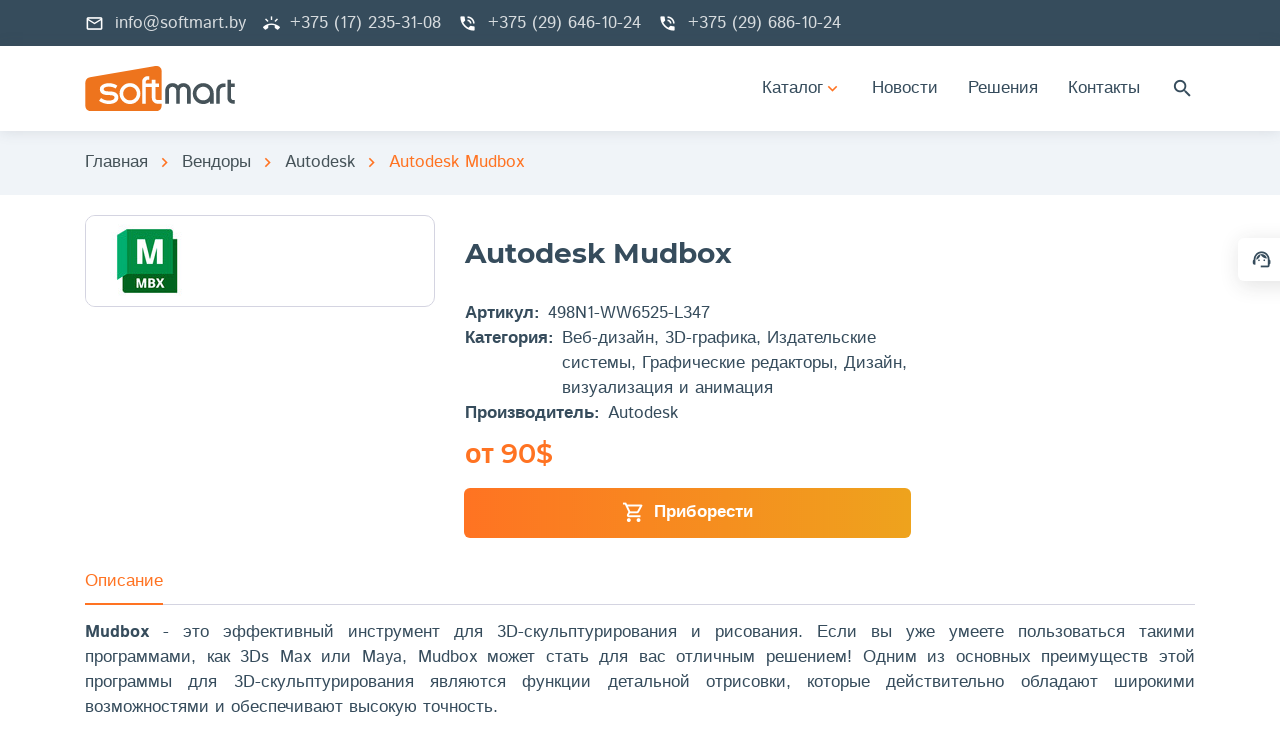

--- FILE ---
content_type: text/html; charset=UTF-8
request_url: https://softmart.by/autodesk-mudbox
body_size: 11359
content:
<!DOCTYPE html>
<html lang="ru">
    <head>
    <!-- Google Tag Manager -->
    <script>
        (function (w, d, s, l, i) {
            w[l] = w[l] || [];
            w[l].push({ "gtm.start": new Date().getTime(), event: "gtm.js" });
            var f = d.getElementsByTagName(s)[0],
                j = d.createElement(s),
                dl = l != "dataLayer" ? "&l=" + l : "";
            j.async = true;
            j.src = "https://www.googletagmanager.com/gtm.js?id=" + i + dl;
            f.parentNode.insertBefore(j, f);
        })(window, document, "script", "dataLayer", "GTM-WJZHLD7");
    </script>
    <!-- End Google Tag Manager -->

    <!-- Yandex.Metrika counter -->
    <script type="text/javascript">
        (function (m, e, t, r, i, k, a) {
            m[i] =
                m[i] ||
                function () {
                    (m[i].a = m[i].a || []).push(arguments);
                };
            m[i].l = 1 * new Date();
            (k = e.createElement(t)), (a = e.getElementsByTagName(t)[0]), (k.async = 1), (k.src = r), a.parentNode.insertBefore(k, a);
        })(window, document, "script", "https://mc.yandex.ru/metrika/tag.js", "ym");

        ym(89323307, "init", {
            clickmap: true,
            trackLinks: true,
            accurateTrackBounce: true,
            webvisor: true,
        });
    </script>
    <noscript>
        <div><img src="https://mc.yandex.ru/watch/89323307" style="position: absolute; left: -9999px;" alt="" /></div>
    </noscript>
    <!-- /Yandex.Metrika counter -->
    <meta charset="utf-8" />
    <title>Autodesk Mudbox | Softmart</title>
    <base href="https://softmart.by/" />
    <meta http-equiv="X-UA-Compatible" content="IE=edge" />
    <meta name="viewport" content="width=device-width, initial-scale=1, maximum-scale=2" />
    <meta name="description" content="Купить Autodesk Mudbox и другие продукты компании AUTODESK в Беларуси. Получить консультацию специалиста. Узнать варианты лицензирования. От 240 руб" />
    <meta name="keywords" content="" />
    <meta property="og:type" content="website" />
    <meta property="og:url" content="https://softmart.by/" />
    <meta property="og:title" content="Autodesk Mudbox" />
    <meta property="og:description" content="Купить Autodesk Mudbox и другие продукты компании AUTODESK в Беларуси. Получить консультацию специалиста. Узнать варианты лицензирования. От 240 руб" />
    <meta property="og:image" content="assets/img/logo-sftm.png" />
    <link rel="icon" href="assets/img/favicon.png" type="image/x-icon" />
    <link rel="stylesheet" href="assets/css/cm.css" />
    <link rel="stylesheet" href="assets/css/libs.css" />
    <link rel="stylesheet" href="assets/css/style.css" />
    <link rel="stylesheet" href="assets/libs/jquery-minicolors-master/jquery.minicolors.css" />
    <link rel="stylesheet" href="assets/css/ecommerce.css" />
    <link rel="preload" href="assets/fonts/istok-web-v15-latin/istok-web-v15-latin-regular.woff2" as="font" type="font/woff2" crossorigin />
    <link rel="preload" href="assets/fonts/istok-web-v15-latin/istok-web-v15-latin-700.woff2" as="font" type="font/woff2" crossorigin />
    <link rel="preload" href="assets/fonts/montserrat-v15-latin/montserrat-v15-latin-700.woff2" as="font" type="font/woff2" crossorigin />
    <link rel="preload" href="assets/fonts/montserrat-v15-latin/montserrat-v15-latin-600.woff2" as="font" type="font/woff2" crossorigin />
    <link rel="preload" href="assets/fonts/material-icons/material-icons.woff2" as="font" type="font/woff2" crossorigin />
    <link rel="preload" href="assets/fonts/material-icons/material-icons-outlined.woff2" as="font" type="font/woff2" crossorigin />
<link rel="stylesheet" href="/assets/components/minishop2/css/web/default.css?v=8f9b1d9806" type="text/css" />
<link rel="stylesheet" href="/assets/components/minishop2/css/web/lib/jquery.jgrowl.min.css" type="text/css" />
<script>miniShop2Config = {"close_all_message":"\u0437\u0430\u043a\u0440\u044b\u0442\u044c \u0432\u0441\u0435","cssUrl":"\/assets\/components\/minishop2\/css\/web\/","jsUrl":"\/assets\/components\/minishop2\/js\/web\/","actionUrl":"\/assets\/components\/minishop2\/action.php","ctx":"web","price_format":[2,"."," "],"price_format_no_zeros":true,"weight_format":[3,"."," "],"weight_format_no_zeros":true};</script>
<link rel="stylesheet" href="/assets/components/ajaxform/css/default.css" type="text/css" />
<script src="https://www.google.com/recaptcha/api.js?onload=ReCaptchaCallbackV3&render=6LcSQaQgAAAAAGmT38CH35xAjNCSenv2XHd6YNJp" async></script>
</head>
    <body>
        <!-- Google Tag Manager (noscript) -->
<noscript><iframe src="https://www.googletagmanager.com/ns.html?id=GTM-WJZHLD7" height="0" width="0" style="display: none; visibility: hidden;"></iframe></noscript>
<!-- End Google Tag Manager (noscript) -->
        <main class="main">
            <div class="main-inner">
                <a href="autodesk-mudbox#popup1" class="buy-now-btn popup1_open">
    <i class="material-icons material-icons-outlined md-20">support_agent</i>
    <span style="text-align: center; line-height: 15px;">Заказать<br>звонок</span>
</a>
<div id="popup1" class="popup_style popup_style_sally open_popup" style="display: none;">
    <div class="popup">
        <div class="popup_content">
        <!-- <h4 class="popup_title"></h4> -->
            <form action="autodesk-mudbox" method="post" class="сallback_popup_form ajax_form">
    <div class="form-field">
        <label for="popup-field-name" class="form-field-label">Как Вас зовут?</label>
        <input type="text" class="form-field-input" name="NameCallBack" value="" autocomplete="on" required="required" id="af_NameCallBack" />
    </div>
    <div class="form-field">
        <label for="popup-field-phone" class="form-field-label">Контактный номер</label>
        <input type="tel" class="form-field-input mask-phone" name="PhoneCallBack" value="" autocomplete="on" required="required" id="af_PhoneCallBack" />
    </div>
    <!-- <div class="form-field">
        <p style="text-align: center; font-size: 15px;">После отпавки сообщения окно закроется автоматически и мы перезвоним вам в ближайшее время!</p>
    </div> -->
    
    <span class="error_g-recaptcha-response error"></span>
    <input type="hidden" name="g-recaptcha-response">

    <div class="form-btn form-btn-wide">
        <button type="submit" class="btn ripple"><span>Заказать звонок</span></button>
    </div>
     
    

	<input type="hidden" name="af_action" value="a7ca3be3978da92e5ca793bd303936de" />
</form>        
        </div>
        <div class="popup1_close popup_close"></div>
    </div>
</div>
<!-- Begin mobile main menu -->
<nav class="mob-main-mnu">
    <div class="mob-main-mnu-content">
        <ul class="mob-main-mnu-list"><li>
    <a href="catalog/">Каталог</a>
    <div class="mmm-btn"><i class="material-icons md-24">expand_more</i></div>
    <div class="mmsm">
        <div class="mmsm-item">
            <ul><li><a href="infrastruktura/" data-title="Инфраструктура">Инфраструктура</a></li><li><a href="kiberbezopasnost/" data-title="Кибербезопасность">Кибербезопасность</a></li><li><a href="office-apps/" data-title="Офисные программы">Офисные программы</a></li><li><a href="po-dlya-razrabotchikov/" data-title="ПО для разработчиков">ПО для разработчиков</a></li><li><a href="bim-cad/" data-title="Проектирование (САПР)">Проектирование (САПР)</a></li><li><a href="grafika-i-dizajn/" data-title="Графика и дизайн">Графика и дизайн</a></li></ul>
        </div>
    </div>
</li><li><a href="news/" data-title="Новости">Новости</a></li><li><a href="programmnye-resheniya-dlya-biznesa/" data-title="Решения">Решения</a></li><li><a href="contacts" data-title="Контакты">Контакты</a></li></ul>
    </div>
</nav>
<!-- End mobile main menu -->

<!-- Begin header -->
<header class="header">
    <!-- Begin header top -->
    <nav class="header-top">
        <div class="container">
            <div class="row align-items-center justify-content-between">
                <div class="col-auto">
                    <!-- Begin header top info -->
                    <ul class="header-top-info">
                        <li>
                            <a href="mailto:info@softmart.by">
                                <i class="material-icons md-18">mail_outline</i>
                                <span>info@softmart.by</span>
                            </a>
                        </li>
                        <li>
                            <a href="tel:+375172353108" class="formingHrefTel">
                                <i class="material-icons">ring_volume</i>
                                <span>+375 (17) 235-31-08</span>
                            </a>
                        </li>
                        <li>    
                            <a href="tel:+375296461024" class="formingHrefTel">
                                <i class="material-icons md-18">phone_in_talk</i>
                                <span>+375 (29) 646-10-24</span>
                            </a>
                        </li>
                        <li>
                            <a href="tel:+375296861024" class="formingHrefTel">
                                <i class="material-icons md-18">phone_in_talk</i>
                                <span>+375 (29) 686-10-24</span>
                            </a>
                        </li>
                    </ul>
                    <!-- Ennd header top info -->
                </div>
                <!--
                <div class="col-auto">
                    <div class="header-top-links">
                        <div class="header-top-btn">
                             <a href="autodesk-mudbox#popup1" class="header-call-back-link popup1_open"><i class="material-icons md-20">support_agent</i><span>Заказать звонок</span></a>
                        </div>
                    </div>
                </div> -->
            </div>
        </div>
    </nav>
    <!-- End header top -->
    <!-- Begin header fixed -->
    <nav class="header-fixed">
        <div class="container">
            <div class="row flex-nowrap align-items-center justify-content-between">
                <div class="col-auto d-block d-lg-none header-fixed-col">
                    <div class="main-mnu-btn">
                        <span class="bar bar-1"></span>
                        <span class="bar bar-2"></span>
                        <span class="bar bar-3"></span>
                        <span class="bar bar-4"></span>
                    </div>
                </div>
                <div class="col-auto header-fixed-col">
                    <!-- Begin logo -->
                    <a href="/index" class="logo" title="Softmart">
                        <img src="assets/img/LogoBook.svg" alt="Softmart" />
                    </a>
                    <!-- End logo -->
                </div>
                <div class="col-lg col-auto col-static header-fixed-col">
                    <div class="row flex-nowrap align-items-center justify-content-end">
                        <div class="col-auto header-fixed-col d-none d-lg-block col-static">
                            <!-- Begin main menu -->
                            <nav class="main-mnu">
                             <ul class="main-mnu-list main-mnu-list-min"><li class="menu-item-has-children">
    <a href="catalog/" data-title="Каталог">
        <span>Каталог</span>
        <i class="material-icons">expand_more</i>
    </a>
    <ul class="header-ul"><li class="menu-item-has-children">
    <a href="infrastruktura/" data-title="Инфраструктура">
        <span>Инфраструктура</span>
    </a>
</li><li class="menu-item-has-children">
    <a href="kiberbezopasnost/" data-title="Кибербезопасность">
        <span>Кибербезопасность</span>
    </a>
</li><li class="menu-item-has-children">
    <a href="office-apps/" data-title="Офисные программы">
        <span>Офисные программы</span>
    </a>
</li><li class="menu-item-has-children">
    <a href="po-dlya-razrabotchikov/" data-title="ПО для разработчиков">
        <span>ПО для разработчиков</span>
    </a>
</li><li class="menu-item-has-children">
    <a href="bim-cad/" data-title="Проектирование (САПР)">
        <span>Проектирование (САПР)</span>
    </a>
</li><li class="menu-item-has-children">
    <a href="grafika-i-dizajn/" data-title="Графика и дизайн">
        <span>Графика и дизайн</span>
    </a>
</li></ul>
</li><li class="menu-item-has-children">
    <a href="news/" data-title="Новости">
        <span>Новости</span>
    </a>
</li><li class="menu-item-has-children">
    <a href="programmnye-resheniya-dlya-biznesa/" data-title="Решения">
        <span>Решения</span>
    </a>
</li><li class="menu-item-has-children">
    <a href="contacts" data-title="Контакты">
        <span>Контакты</span>
    </a>
</li></ul>
                            </nav>
                            <!-- End main menu -->
                        </div>
                        <div class="col-auto header-fixed-col col-static">
                            <!-- Begin header actions -->
                            <ul class="header-actions">
                                <!-- Begin header account 
                                <li class="d-none d-sm-block">
                                    <div class="header-action-icon side-open header-account" data-side=".side-account">
                                        <i class="material-icons md-24">login</i>
                                    </div>
                                </li>-->
                                <!-- End header account -->
                                <!-- Begin header cart
                                <li>
                                    <div class="header-action-icon side-open header-cart" data-side=".side-cart">
                                        <i class="material-icons material-icons-outlined md-22">shopping_cart</i>
                                        <span class="ha-count">0</span>
                                    </div>
                                </li>
                                End header cart -->
                                <!-- Begin header search -->
                                <li>
                                    <div class="header-search">
                                        <div class="header-action-icon header-search-ico">
                                            <i class="material-icons md-22 header-search-ico-search">search</i>
                                            <i class="material-icons md-22 header-search-ico-close">close</i>
                                        </div>
                                        <form action="posik" method="get" class="header-search-form">
    <div class="container">
        <div class="row">
            <div class="col-12">
                <div class="form-field">
                    <label for="field-search" class="form-field-label">Поиск по сайту</label>
                    <input type="search" class="form-field-input" name="search" value="" autocomplete="on" required="required" id="search" />
                    <input type="hidden" name="id" value="338" />
                    <button type="submit" class="header-search-btn"><i class="material-icons md-22">search</i></button>
                </div>
            </div>
        </div>
    </div>
</form>
                                    </div>
                                </li>
                                <!-- End header search -->
                                <!-- Begin header navbar -->
                                <li class="d-block d-lg-none">
                                    <div class="header-navbar">
                                        <div class="header-navbar-btn">
                                            <i class="material-icons md-24">more_vert</i>
                                        </div>
                                        <ul class="header-navbar-content">
                                            <li>
                                                <a href="mailto:info@softmart.by">
                                                    <i class="material-icons md-20">mail_outline</i>
                                                    <span>info@softmart.by</span>
                                                </a>
                                            </li>
                                            <li>
                                                <a href="tel:+375172353108" class="formingHrefTel">
                                                    <i class="material-icons">ring_volume</i>
                                                    <span>+375 (17) 235-31-08</span>
                                                </a>
                                            </li>
                                            <li>
                                                <a href="tel:+375296461024" class="formingHrefTel">
                                                <i class="material-icons md-18">phone_in_talk</i>
                                                <span>+375 (29) 646-10-24</span>
                                                </a>
                                            </li>
                                            <li>
                                                <a href="tel:+375296861024" class="formingHrefTel">
                                                <i class="material-icons md-18">phone_in_talk</i>
                                                   <span>+375 (29) 686-10-24</span>
                                                </a>
                                            </li>
                                            <!-- <li>
                                                <a href="autodesk-mudbox#popup1" class="header-call-back-link popup1_open">
                                                    <i class="material-icons md-20">support_agent</i>
                                                    <span>Заказать звонок</span>
                                                </a>
                                            </li> -->
                                        </ul>
                                    </div>
                                </li>
                                <!-- End header navbar -->
                            </ul>
                            <!-- End header actions -->
                        </div>
                    </div>
                </div>
            </div>
        </div>
    </nav>
    <!-- End header fixed -->
</header>
<!-- End header --> 
                <!-- Begin side account -->
<div class="side side-right side-account">
    <div class="side-scroll">
        <div class="side-login">
            <form action="" method="post" class="side-form">
                <div class="side-form-title item-heading">Личный кабинет</div>
                <div class="form-field">
                    <label class="input-states-labelled" for="login-username">Логин<span class="required">*</span></label>
                    <div class="form-field-group">
                        <label for="login-username" class="form-field-label">Username</label>
                        <input type="text" class="form-field-input" name="SignInUsernameOrEmail" value="" autocomplete="off" id="login-username" required="required" />
                    </div>
                </div>
                <div class="form-field">
                    <label class="input-states-labelled" for="login-password">Пароль<span class="required">*</span></label>
                    <div class="form-field-group">
                        <label for="login-password" class="form-field-label">Password</label>
                        <input type="password" class="form-field-input" name="SignInPassword" value="" autocomplete="off" id="login-password" required="required" />
                    </div>
                </div>
                <div class="form-field">
                    <div class="checkbox">
                        <input type="checkbox" class="checkbox-input" name="SignInCheckbox" id="login-checkbox" />
                        <label for="login-checkbox" class="checkbox-label">Запомнить меня</label>
                    </div>
                </div>
                <div class="form-btn">
                    <button type="submit" class="btn btn-wide ripple"><span>Войти</span></button>
                </div>
            </form>
        </div>
    </div>
    <div class="side-close"><i class="material-icons md-24">close</i></div>
</div>
<!-- End side account --> 
                <!-- Begin bread crumbs -->
<nav class="bread-crumbs">
    <div class="container">
        <div class="row">
            <div class="col-12">
                <ul class="bread-crumbs-list"><li><a href="/" title="Главная">Главная</a><i class="material-icons md-18">chevron_right</i></li>
<li><a href="kupit-po-v-belarusi/" title="Вендоры">Вендоры</a><i class="material-icons md-18">chevron_right</i></li>
<li><a href="autodesk/" title="Autodesk">Autodesk</a><i class="material-icons md-18">chevron_right</i></li>
<li><a href="autodesk-mudbox" title="Autodesk Mudbox" style="text-color:#ee741d;">Autodesk Mudbox</a></li></ul>
            </div>
        </div>
    </div>
</nav>
<!-- End bread crumbs -->

                <!-- Begin main content -->
                <div class="section section-single-product" style="padding: 20px 0;">
                    <div class="container">
                        <div class="row">
                            <div class="col-12 d-lg-none">
                                <!-- <span class="inventory-status">In stock</span -->
                                <div class="section-heading card-page-heading">
                                    <h2>Autodesk Mudbox</h2>
                                </div>
                            </div>
                            <div class="col-md-4">
                                <div class="product-carusel">
                                    <div class="img-style product-carusel-main">
                                        <div id="msGallery">
            <div class="fotorama"
             data-nav="thumbs"
             data-width="100%"
             data-thumbheight="350"
             data-allowfullscreen="false"
             data-swipe="false"
             data-autoplay="10000">
                             <a href="/assets/images/products/61/mudbox.jpg" target="_blank">
                    <img class="lazy img-fluid" src="/assets/images/products/61/small/mudbox.jpg" alt="Autodesk Mudbox" title="Autodesk Mudbox">
                </a>
                     </div>
    </div>
                                    </div>
                                </div>
                            </div>
                            <div class="col-md-5">
                                <div class="product-info">
                                    <div class="product-info-main">
                                        <div class="d-none d-lg-block">
                                            <div class="section-heading card-page-heading">
                                                <h1>Autodesk Mudbox</h1>
                                            </div>
                                        </div>
                                        <ul class="list-style-none card-page-meta">
                                            <li><b>Артикул: </b>498N1-WW6525-L347</li>
                                            <li>
                                                <b>Категория: </b>
                                                <span><a href="veb-dizajn/">Веб-дизайн</a>, <a href="programmnoe-obespechenie-3d/">3D-графика</a>, <a href="po-dlya-izdatelstv/">Издательские системы</a>, <a href="graficheskie-redaktoryi/">Графические редакторы</a>, <a href="programmy-dlya-dizajnerov/">Дизайн, визуализация и анимация</a></span>
                                            </li>
                                            <li>
                                                <b>Производитель: </b>
                                                Autodesk
                                            </li>
                                        </ul>
                                        <div class="card-prices card-page-prices cp-item">
                                            <div class="product-price">от 90$</div>
                                             
                                        </div>
                                        <div class="row gutters-20">
                                            <div class="col-12">
                                                <a href="autodesk-mudbox#сallback_popup" class="btn btn-wide btn-with-icon сallback_popup_open">
                                                    <i class="material-icons material-icons-outlined btn-icon-left md-22">shopping_cart</i>
                                                    <span><b>Приборести</b></span>
                                                </a>
                                            </div>
                                        </div>
                                        
                                        
                                    </div>
                                </div>
                            </div>
                        </div>
                        <div id="сallback_popup" class="popup_style popup_style_sally open_popup" style="display: none;">
                            <div id="closeForm" class="popup">
                                <div class="popup_content">
                                    <h4 class="popup_title">Форма заказа</h4>
                                    <span><b>Продукт:</b> Autodesk Mudbox</span><br />
                                        <form id="orderForm" action="autodesk-mudbox" method="post" class="ajax_form">
    <!-- Begin hidden Field for send form -->
    <!-- <input type="hidden" name="form_subject" value="Pop up form" /> -->
    <input type="hidden" name="pagetitle" value="Autodesk Mudbox" id="af_pagetitle"/>
    
    <span><b>Кол-во лицензий:</b></span>
    <div class="card-quantity card-page-quantity">
        <button type="button" class="cpq-btn cpq-plus"><i class="material-icons md-20">expand_less</i></button>
        <input type="number" step="1" min="1" name="quantity" value="1" size="4" inputmode="numeric" />
        <button type="button" class="cpq-btn cpq-minus"><i class="material-icons md-20">expand_more</i></button>
    </div>
    <!-- End hidden Field for send form -->
    <div class="form-field" style="margin-top: 15px;">
        <label for="popup-field-name" class="form-field-label">Имя Фамилия</label>
        <input type="text" class="form-field-input" name="name" value="" autocomplete="on" id="af_name" required="required" />
    </div>
    <div class="form-field">
        <label for="input-size-standard" class="form-field-label">Организация</label>
        <input type="text" class="form-field-input" name="company" value="" autocomplete="on" id="af_company" required="required" />
    </div>
    <div class="form-field">
        <label for="input-size-standard" class="form-field-label">Email</label>
        <input type="email" class="form-field-input" name="email" value="" autocomplete="on" id="af_email" required="required" />
    </div>
    <div class="form-field">
        <label for="popup-field-phone" class="form-field-label">Контактный номер</label>
        <input type="tel" id="af_tel" name="tel" value="" class="form-field-input mask-phone" autocomplete="on" required="required" />
    </div>
    <div class="form-group">
        <div class="controls">
            <textarea id="af_message" name="message" class="form-field-input" placeholder="Комментарий" rows="5"></textarea>
            <span class="error_message"></span>
        </div>
    </div>
    <!--
    <div class="form-field form-field-checkbox">
        <div class="checkbox">
            <input type="checkbox" class="checkbox-input" name="checkboxLogin" id="checkbox-popup" />
            <label for="checkbox-popup" class="checkbox-label">I agree to the transfer of personal data in accordance with the <a href="privacy-policy.html">Privacy Policy</a></label>
        </div>
    </div>-->
    
    <span class="error_g-recaptcha-response error"></span>
    <input type="hidden" name="g-recaptcha-response">

    <div class="form-btn form-btn-wide">
        <button type="submit" class="btn ripple"><span>Запросить</span></button>
    </div>
     
    

	<input type="hidden" name="af_action" value="bd105dc5374bef331ab66f9c6135a154" />
</form>
                                </div>
                                <div class="сallback_popup_close popup_close"><i class="material-icons md-24">close</i></div>
                            </div>
                        </div>
                        <div class="row">
                            <div class="col-12">
                                <div class="tabs" id="product-tabs">
                                    <ul class="tabs-nav">
                                        <li class="active">Описание</li>
                                        <!-- <li>Видео</li> -->
                                    </ul>
                                    <div class="tabs-container">
                                        <div class="tabs-item content active" style="text-align: justify;">
                                            <p> <b>Mudbox</b> - это эффективный инструмент для 3D-скульптурирования и рисования. Если вы уже умеете пользоваться такими программами, как 3Ds Max или Maya, Mudbox может стать для вас отличным решением! Одним из основных преимуществ этой программы для 3D-скульптурирования являются функции детальной отрисовки, которые действительно обладают широкими возможностями и обеспечивают высокую точность.</p><br>
<p> Будьте осторожны, Mudbox довольно сложный и профессиональный инструмент и не подойдет для начинающих 3D-разработчиков! </p><br>
<p> При освоении Mudbox вам придется использовать одну из существующих сеток или создать основу с помощью другой программы 3D-моделирования, прежде чем начать процесс создания скульптуры. Но не стоит волноваться, процесс не так уж сложен. Mudbox работает в тесном взаимодействии с Maya, так как является частью интеграции Autodesk. Благодаря этому программному пакету, вы можете получить вашу 3D-модель из Maya в Mudbox для создания скульптуры всего лишь используя функцию "Send To". </p><br>

<p> Mudbox максимально эффективен и раскрывает весь функционал, когда дело доходит до рисования текстур. В нем реализован послойный процесс рисования текстур, более простой в использовании и гораздо более удобный, чем в аналогичных программах других производителей.</p><br>

<p>Еще одно преимущество, которое вы получите при использовании Mudbox, заключается в том, что вы имеете возможность сразу же увидеть эффект от ваших изменений на модели.</p>

                                        </div>
                                        <div class="tabs-item">
                                            Видео тут
                                        </div>
                                    </div>
                                </div>
                            </div>
                        </div>
                        
                        
                        
                        
                        
                    </div>
                </div>
            </div>
            <!-- Begin footer -->
<footer class="footer">
    <div class="footer-main">
        <div class="container">
            <div class="row items">
                <div class="col-xl-4 col-lg-4 col-md-5 col-12 item">
                    <!-- Begin company info -->
                    <div class="footer-company-info">
                        <div class="footer-company-top">
                            <a href="/index" class="logo" title="Softmart">
                                <img src="assets/img/darkgrey.svg" alt="Softmart" />
                            </a>
                           <div class="footer-item">
                                <h4 class="footer-item-heading" style="font-size: 1 rem !important;">Надежный поставщик лицензионного программного обеспечения.</h4>
                                <!-- <form action="index.html#!" method="post" class="footer-subscribe">
                                    <div class="form-field">
                                        <label for="subscribe-email" class="form-field-label">Email</label>
                                        <input type="email" class="form-field-input" name="Subscribe_email" value="" autocomplete="off" required="required" id="subscribe-email" />
                                    </div>
                                    <div class="form-btn">
                                        <button type="submit" class="btn ripple"><span>Отправить</span></button>
                                    </div>
                                </form> -->
                            </div>
                            <!--  <div class="footer-company-desc">
                                <p>Текст рыба. Как уже неоднократно упомянуто, некоторые особенности внутренней политики формируют глобальную экономическую сеть и при этом - призваны к ответу.</p>
                            </div> -->
                        </div>
                    </div>
                    <!-- End company info -->
                </div>
                <div class="col-xl-2 col-md-3 col-5 col-lg-2 item">
                    <div class="footer-item">
                        <h4 class="footer-item-heading">Меню</h4>
                        <nav class="footer-nav">
                             <ul class="footer-mnu"><li><a href="catalog/" class="hover-link" data-title="Каталог"><span>Каталог</span></a></li><li><a href="news/" class="hover-link" data-title="Новости"><span>Новости</span></a></li><li><a href="programmnye-resheniya-dlya-biznesa/" class="hover-link" data-title="Решения"><span>Решения</span></a></li><li><a href="contacts" class="hover-link" data-title="Контакты"><span>Контакты</span></a></li></ul>
                        </nav>
                    </div>
                </div>
                <div class="col-xl-2 col-lg-3 col-md-3 col-7 item">
                    <div class="footer-item">
                        <h4 class="footer-item-heading">Каталог</h4>
                        <nav class="footer-nav">
                             <ul class="footer-mnu"><li><a href="infrastruktura/" class="hover-link" data-title="Инфраструктура"><span>Инфраструктура</span></a></li><li><a href="kiberbezopasnost/" class="hover-link" data-title="Кибербезопасность"><span>Кибербезопасность</span></a></li><li><a href="office-apps/" class="hover-link" data-title="Офисные программы"><span>Офисные программы</span></a></li><li><a href="po-dlya-razrabotchikov/" class="hover-link" data-title="ПО для разработчиков"><span>ПО для разработчиков</span></a></li><li><a href="bim-cad/" class="hover-link" data-title="Проектирование (САПР)"><span>Проектирование (САПР)</span></a></li><li><a href="grafika-i-dizajn/" class="hover-link" data-title="Графика и дизайн"><span>Графика и дизайн</span></a></li></ul>
                        </nav>
                    </div>
                </div>
                <div class="col-xs-4 col-lg-4 col-12 item">
                    <div class="footer-item">
                        <h4 class="footer-item-heading">Контакты</h4>
                        <ul class="footer-contacts">
                            <li>
                                <i class="material-icons md-22">corporate_fare</i>
                                <div class="footer-contact-info">
                                    ООО «Софтмарт»
                                </div>
                            </li>
                            <li>
                                <i class="material-icons md-22">location_on</i>
                                <div class="footer-contact-info">
                                    220015 г.Минск, ул.Янки Мавра 41 - 501
                                </div>
                            </li>
                            <li>
                                <i class="material-icons md-22 footer-contact-tel">smartphone</i>
                                <div class="footer-contact-info"><a href="tel:+375172353108" class="formingHrefTel">+375 (17) 235-31-08</a>, <a href="tel:+375296461024" class="formingHrefTel">+375 (29) 646-10-24, <a href="tel:+375296861024" class="formingHrefTel">+375 (29) 686-10-24</a></a></div>
                            </li>
                            <li>
                                <i class="material-icons md-22 footer-contact-email">email</i>
                                <div class="footer-contact-info">
                                    <a href="mailto:info@softmart.by">info@softmart.by</a>
                                </div>
                            </li>
                        </ul>
                       <!-- <ul class="footer-social-links" style="margin-top: 9px;">
                            <li>
                                <a href="index.html#!" title="Facebook">
                                    <svg viewBox="0 0 320 512">
                                        <use xlink:href="assets/img/sprite.svg#facebook-icon"></use>
                                    </svg>
                                </a>
                            </li>
                            <li>
                                <a href="index.html#!" title="Instagram">
                                    <svg viewBox="0 0 448 512">
                                        <use xlink:href="assets/img/sprite.svg#instagram-icon"></use>
                                    </svg>
                                </a>
                            </li>
                            <li>
                                <a href="index.html#!" title="LinkedIn">
                                    <svg viewBox="0 0 448 512">
                                        <use xlink:href="assets/img/sprite.svg#linkedin-icon"></use>
                                    </svg>
                                </a>
                            </li>
                            <li>
                                <a href="index.html#!" title="Twitter">
                                    <svg viewBox="0 0 512 512">
                                        <use xlink:href="assets/img/sprite.svg#twitter-icon"></use>
                                    </svg>
                                </a>
                            </li>
                        </ul> -->
                    </div>
                </div>
            </div>
        </div>
    </div>
    <div class="footer-bottom">
        <div class="container">
            <div class="row justify-content-between items">
                <small style="visibility: hidden !important;">This site is protected by reCAPTCHA and the Google 
                    <a href="https://policies.google.com/privacy">Privacy Policy</a> and
                    <a href="https://policies.google.com/terms">Terms of Service</a> apply.
                </small>
                <!-- <div class="col-md-auto col-12 item">
                    <nav class="footer-links">
                        <ul>
                            <li><a href="#">Политики конфиденциальности</a></li>
                            <li><a href="#">политики конфиденциальности</a></li>
                        </ul>
                    </nav>
                </div> -->
                <div class="col-md-auto col-12 item">
                    <div class="copyright">2016 - 2024 © ООО Софтмарт</div>
                </div>
            </div>
        </div>
    </div>
</footer>
        </main>
        <!-- End main -->
                <script src="assets/libs/jquery/jquery.min.js"></script>
        <script src="assets/libs/lozad/lozad.min.js"></script>
        <script src="assets/libs/device/device.js"></script>
        <script src="assets/libs/ScrollToFixed/jquery-scrolltofixed-min.js"></script>
        <script src="assets/libs/spincrement/jquery.spincrement.min.js"></script>
        <script src="assets/libs/jquery-popup-overlay-gh-pages/jquery.popupoverlay.js"></script>
        <script src="assets/libs/jquery-validation-1.19.3/jquery.validate.min.js"></script>
        <script src="assets/libs/autosize-master/autosize.min.js"></script>
        <script src="assets/libs/flickity/flickity.pkgd.min.js"></script>
        <script src="assets/libs/flickity/flickity-imagesloaded.js"></script>
        <script src="assets/libs/flickity/bg-lazyload.js"></script>
        <script src="assets/libs/flickity/flickity-fade.js"></script>
        <script src="assets/libs/isotope/isotope.pkgd.min.js"></script>
        <script src="assets/libs/lightGallery/js/picturefill.min.js"></script>
        <script src="assets/libs/lightGallery/js/lightgallery-all.min.js"></script>
        <script src="assets/libs/lightGallery/js/jquery.mousewheel.min.js"></script>
        <script src="assets/libs/jquery-ui-range/jquery-ui.min.js"></script>
        <script src="assets/js/custom.js"></script>
        <script src="assets/libs/jquery-minicolors-master/jquery.minicolors.min.js"></script>
        <script src="assets/js/cm.js"></script>
        <script src="assets/js/custom-ecommerce.js"></script>
        <script>
            $(document).on("af_complete", function (event, response) {
                var form = response.form;
                if (response.success) {
                    response.form.hide();
                    $("#success-response").removeClass("сallback_popup_close");
                }
            });
        </script>
    <script src="/assets/components/minishop2/js/web/default.js?v=8f9b1d9806"></script>
<script src="/assets/components/minishop2/js/web/lib/jquery.jgrowl.min.js"></script>
<script src="/assets/components/minishop2/js/web/message_settings.js"></script>
<script src="/assets/components/ajaxform/js/default.js"></script>
<script>AjaxForm.initialize({"assetsUrl":"\/assets\/components\/ajaxform\/","actionUrl":"\/assets\/components\/ajaxform\/action.php","closeMessage":"\u0437\u0430\u043a\u0440\u044b\u0442\u044c \u0432\u0441\u0435","formSelector":"form.ajax_form","clearFieldsOnSuccess":true,"pageId":61});</script>

        <script>
            var ReCaptchaCallbackV3 = function() {
                grecaptcha.ready(function() {
                    grecaptcha.reset = grecaptchaExecute;
                    grecaptcha.reset();
                });
            };
            function grecaptchaExecute() {
                grecaptcha.execute("6LcSQaQgAAAAAGmT38CH35xAjNCSenv2XHd6YNJp", { action: "contactform" }).then(function(token) {
                    var fieldsToken = document.querySelectorAll("[name ='g-recaptcha-response']");
                    Array.prototype.forEach.call(fieldsToken, function(el, i){
                        el.value = token;
                    });
                });
            };
            // обновляем капчу каждую минуту
            setInterval(function() {
                grecaptcha.reset();
            }, 60000);
        </script>
    
</body>
</html>

--- FILE ---
content_type: text/html; charset=utf-8
request_url: https://www.google.com/recaptcha/api2/anchor?ar=1&k=6LcSQaQgAAAAAGmT38CH35xAjNCSenv2XHd6YNJp&co=aHR0cHM6Ly9zb2Z0bWFydC5ieTo0NDM.&hl=en&v=PoyoqOPhxBO7pBk68S4YbpHZ&size=invisible&anchor-ms=20000&execute-ms=30000&cb=sfnz26vv2394
body_size: 48608
content:
<!DOCTYPE HTML><html dir="ltr" lang="en"><head><meta http-equiv="Content-Type" content="text/html; charset=UTF-8">
<meta http-equiv="X-UA-Compatible" content="IE=edge">
<title>reCAPTCHA</title>
<style type="text/css">
/* cyrillic-ext */
@font-face {
  font-family: 'Roboto';
  font-style: normal;
  font-weight: 400;
  font-stretch: 100%;
  src: url(//fonts.gstatic.com/s/roboto/v48/KFO7CnqEu92Fr1ME7kSn66aGLdTylUAMa3GUBHMdazTgWw.woff2) format('woff2');
  unicode-range: U+0460-052F, U+1C80-1C8A, U+20B4, U+2DE0-2DFF, U+A640-A69F, U+FE2E-FE2F;
}
/* cyrillic */
@font-face {
  font-family: 'Roboto';
  font-style: normal;
  font-weight: 400;
  font-stretch: 100%;
  src: url(//fonts.gstatic.com/s/roboto/v48/KFO7CnqEu92Fr1ME7kSn66aGLdTylUAMa3iUBHMdazTgWw.woff2) format('woff2');
  unicode-range: U+0301, U+0400-045F, U+0490-0491, U+04B0-04B1, U+2116;
}
/* greek-ext */
@font-face {
  font-family: 'Roboto';
  font-style: normal;
  font-weight: 400;
  font-stretch: 100%;
  src: url(//fonts.gstatic.com/s/roboto/v48/KFO7CnqEu92Fr1ME7kSn66aGLdTylUAMa3CUBHMdazTgWw.woff2) format('woff2');
  unicode-range: U+1F00-1FFF;
}
/* greek */
@font-face {
  font-family: 'Roboto';
  font-style: normal;
  font-weight: 400;
  font-stretch: 100%;
  src: url(//fonts.gstatic.com/s/roboto/v48/KFO7CnqEu92Fr1ME7kSn66aGLdTylUAMa3-UBHMdazTgWw.woff2) format('woff2');
  unicode-range: U+0370-0377, U+037A-037F, U+0384-038A, U+038C, U+038E-03A1, U+03A3-03FF;
}
/* math */
@font-face {
  font-family: 'Roboto';
  font-style: normal;
  font-weight: 400;
  font-stretch: 100%;
  src: url(//fonts.gstatic.com/s/roboto/v48/KFO7CnqEu92Fr1ME7kSn66aGLdTylUAMawCUBHMdazTgWw.woff2) format('woff2');
  unicode-range: U+0302-0303, U+0305, U+0307-0308, U+0310, U+0312, U+0315, U+031A, U+0326-0327, U+032C, U+032F-0330, U+0332-0333, U+0338, U+033A, U+0346, U+034D, U+0391-03A1, U+03A3-03A9, U+03B1-03C9, U+03D1, U+03D5-03D6, U+03F0-03F1, U+03F4-03F5, U+2016-2017, U+2034-2038, U+203C, U+2040, U+2043, U+2047, U+2050, U+2057, U+205F, U+2070-2071, U+2074-208E, U+2090-209C, U+20D0-20DC, U+20E1, U+20E5-20EF, U+2100-2112, U+2114-2115, U+2117-2121, U+2123-214F, U+2190, U+2192, U+2194-21AE, U+21B0-21E5, U+21F1-21F2, U+21F4-2211, U+2213-2214, U+2216-22FF, U+2308-230B, U+2310, U+2319, U+231C-2321, U+2336-237A, U+237C, U+2395, U+239B-23B7, U+23D0, U+23DC-23E1, U+2474-2475, U+25AF, U+25B3, U+25B7, U+25BD, U+25C1, U+25CA, U+25CC, U+25FB, U+266D-266F, U+27C0-27FF, U+2900-2AFF, U+2B0E-2B11, U+2B30-2B4C, U+2BFE, U+3030, U+FF5B, U+FF5D, U+1D400-1D7FF, U+1EE00-1EEFF;
}
/* symbols */
@font-face {
  font-family: 'Roboto';
  font-style: normal;
  font-weight: 400;
  font-stretch: 100%;
  src: url(//fonts.gstatic.com/s/roboto/v48/KFO7CnqEu92Fr1ME7kSn66aGLdTylUAMaxKUBHMdazTgWw.woff2) format('woff2');
  unicode-range: U+0001-000C, U+000E-001F, U+007F-009F, U+20DD-20E0, U+20E2-20E4, U+2150-218F, U+2190, U+2192, U+2194-2199, U+21AF, U+21E6-21F0, U+21F3, U+2218-2219, U+2299, U+22C4-22C6, U+2300-243F, U+2440-244A, U+2460-24FF, U+25A0-27BF, U+2800-28FF, U+2921-2922, U+2981, U+29BF, U+29EB, U+2B00-2BFF, U+4DC0-4DFF, U+FFF9-FFFB, U+10140-1018E, U+10190-1019C, U+101A0, U+101D0-101FD, U+102E0-102FB, U+10E60-10E7E, U+1D2C0-1D2D3, U+1D2E0-1D37F, U+1F000-1F0FF, U+1F100-1F1AD, U+1F1E6-1F1FF, U+1F30D-1F30F, U+1F315, U+1F31C, U+1F31E, U+1F320-1F32C, U+1F336, U+1F378, U+1F37D, U+1F382, U+1F393-1F39F, U+1F3A7-1F3A8, U+1F3AC-1F3AF, U+1F3C2, U+1F3C4-1F3C6, U+1F3CA-1F3CE, U+1F3D4-1F3E0, U+1F3ED, U+1F3F1-1F3F3, U+1F3F5-1F3F7, U+1F408, U+1F415, U+1F41F, U+1F426, U+1F43F, U+1F441-1F442, U+1F444, U+1F446-1F449, U+1F44C-1F44E, U+1F453, U+1F46A, U+1F47D, U+1F4A3, U+1F4B0, U+1F4B3, U+1F4B9, U+1F4BB, U+1F4BF, U+1F4C8-1F4CB, U+1F4D6, U+1F4DA, U+1F4DF, U+1F4E3-1F4E6, U+1F4EA-1F4ED, U+1F4F7, U+1F4F9-1F4FB, U+1F4FD-1F4FE, U+1F503, U+1F507-1F50B, U+1F50D, U+1F512-1F513, U+1F53E-1F54A, U+1F54F-1F5FA, U+1F610, U+1F650-1F67F, U+1F687, U+1F68D, U+1F691, U+1F694, U+1F698, U+1F6AD, U+1F6B2, U+1F6B9-1F6BA, U+1F6BC, U+1F6C6-1F6CF, U+1F6D3-1F6D7, U+1F6E0-1F6EA, U+1F6F0-1F6F3, U+1F6F7-1F6FC, U+1F700-1F7FF, U+1F800-1F80B, U+1F810-1F847, U+1F850-1F859, U+1F860-1F887, U+1F890-1F8AD, U+1F8B0-1F8BB, U+1F8C0-1F8C1, U+1F900-1F90B, U+1F93B, U+1F946, U+1F984, U+1F996, U+1F9E9, U+1FA00-1FA6F, U+1FA70-1FA7C, U+1FA80-1FA89, U+1FA8F-1FAC6, U+1FACE-1FADC, U+1FADF-1FAE9, U+1FAF0-1FAF8, U+1FB00-1FBFF;
}
/* vietnamese */
@font-face {
  font-family: 'Roboto';
  font-style: normal;
  font-weight: 400;
  font-stretch: 100%;
  src: url(//fonts.gstatic.com/s/roboto/v48/KFO7CnqEu92Fr1ME7kSn66aGLdTylUAMa3OUBHMdazTgWw.woff2) format('woff2');
  unicode-range: U+0102-0103, U+0110-0111, U+0128-0129, U+0168-0169, U+01A0-01A1, U+01AF-01B0, U+0300-0301, U+0303-0304, U+0308-0309, U+0323, U+0329, U+1EA0-1EF9, U+20AB;
}
/* latin-ext */
@font-face {
  font-family: 'Roboto';
  font-style: normal;
  font-weight: 400;
  font-stretch: 100%;
  src: url(//fonts.gstatic.com/s/roboto/v48/KFO7CnqEu92Fr1ME7kSn66aGLdTylUAMa3KUBHMdazTgWw.woff2) format('woff2');
  unicode-range: U+0100-02BA, U+02BD-02C5, U+02C7-02CC, U+02CE-02D7, U+02DD-02FF, U+0304, U+0308, U+0329, U+1D00-1DBF, U+1E00-1E9F, U+1EF2-1EFF, U+2020, U+20A0-20AB, U+20AD-20C0, U+2113, U+2C60-2C7F, U+A720-A7FF;
}
/* latin */
@font-face {
  font-family: 'Roboto';
  font-style: normal;
  font-weight: 400;
  font-stretch: 100%;
  src: url(//fonts.gstatic.com/s/roboto/v48/KFO7CnqEu92Fr1ME7kSn66aGLdTylUAMa3yUBHMdazQ.woff2) format('woff2');
  unicode-range: U+0000-00FF, U+0131, U+0152-0153, U+02BB-02BC, U+02C6, U+02DA, U+02DC, U+0304, U+0308, U+0329, U+2000-206F, U+20AC, U+2122, U+2191, U+2193, U+2212, U+2215, U+FEFF, U+FFFD;
}
/* cyrillic-ext */
@font-face {
  font-family: 'Roboto';
  font-style: normal;
  font-weight: 500;
  font-stretch: 100%;
  src: url(//fonts.gstatic.com/s/roboto/v48/KFO7CnqEu92Fr1ME7kSn66aGLdTylUAMa3GUBHMdazTgWw.woff2) format('woff2');
  unicode-range: U+0460-052F, U+1C80-1C8A, U+20B4, U+2DE0-2DFF, U+A640-A69F, U+FE2E-FE2F;
}
/* cyrillic */
@font-face {
  font-family: 'Roboto';
  font-style: normal;
  font-weight: 500;
  font-stretch: 100%;
  src: url(//fonts.gstatic.com/s/roboto/v48/KFO7CnqEu92Fr1ME7kSn66aGLdTylUAMa3iUBHMdazTgWw.woff2) format('woff2');
  unicode-range: U+0301, U+0400-045F, U+0490-0491, U+04B0-04B1, U+2116;
}
/* greek-ext */
@font-face {
  font-family: 'Roboto';
  font-style: normal;
  font-weight: 500;
  font-stretch: 100%;
  src: url(//fonts.gstatic.com/s/roboto/v48/KFO7CnqEu92Fr1ME7kSn66aGLdTylUAMa3CUBHMdazTgWw.woff2) format('woff2');
  unicode-range: U+1F00-1FFF;
}
/* greek */
@font-face {
  font-family: 'Roboto';
  font-style: normal;
  font-weight: 500;
  font-stretch: 100%;
  src: url(//fonts.gstatic.com/s/roboto/v48/KFO7CnqEu92Fr1ME7kSn66aGLdTylUAMa3-UBHMdazTgWw.woff2) format('woff2');
  unicode-range: U+0370-0377, U+037A-037F, U+0384-038A, U+038C, U+038E-03A1, U+03A3-03FF;
}
/* math */
@font-face {
  font-family: 'Roboto';
  font-style: normal;
  font-weight: 500;
  font-stretch: 100%;
  src: url(//fonts.gstatic.com/s/roboto/v48/KFO7CnqEu92Fr1ME7kSn66aGLdTylUAMawCUBHMdazTgWw.woff2) format('woff2');
  unicode-range: U+0302-0303, U+0305, U+0307-0308, U+0310, U+0312, U+0315, U+031A, U+0326-0327, U+032C, U+032F-0330, U+0332-0333, U+0338, U+033A, U+0346, U+034D, U+0391-03A1, U+03A3-03A9, U+03B1-03C9, U+03D1, U+03D5-03D6, U+03F0-03F1, U+03F4-03F5, U+2016-2017, U+2034-2038, U+203C, U+2040, U+2043, U+2047, U+2050, U+2057, U+205F, U+2070-2071, U+2074-208E, U+2090-209C, U+20D0-20DC, U+20E1, U+20E5-20EF, U+2100-2112, U+2114-2115, U+2117-2121, U+2123-214F, U+2190, U+2192, U+2194-21AE, U+21B0-21E5, U+21F1-21F2, U+21F4-2211, U+2213-2214, U+2216-22FF, U+2308-230B, U+2310, U+2319, U+231C-2321, U+2336-237A, U+237C, U+2395, U+239B-23B7, U+23D0, U+23DC-23E1, U+2474-2475, U+25AF, U+25B3, U+25B7, U+25BD, U+25C1, U+25CA, U+25CC, U+25FB, U+266D-266F, U+27C0-27FF, U+2900-2AFF, U+2B0E-2B11, U+2B30-2B4C, U+2BFE, U+3030, U+FF5B, U+FF5D, U+1D400-1D7FF, U+1EE00-1EEFF;
}
/* symbols */
@font-face {
  font-family: 'Roboto';
  font-style: normal;
  font-weight: 500;
  font-stretch: 100%;
  src: url(//fonts.gstatic.com/s/roboto/v48/KFO7CnqEu92Fr1ME7kSn66aGLdTylUAMaxKUBHMdazTgWw.woff2) format('woff2');
  unicode-range: U+0001-000C, U+000E-001F, U+007F-009F, U+20DD-20E0, U+20E2-20E4, U+2150-218F, U+2190, U+2192, U+2194-2199, U+21AF, U+21E6-21F0, U+21F3, U+2218-2219, U+2299, U+22C4-22C6, U+2300-243F, U+2440-244A, U+2460-24FF, U+25A0-27BF, U+2800-28FF, U+2921-2922, U+2981, U+29BF, U+29EB, U+2B00-2BFF, U+4DC0-4DFF, U+FFF9-FFFB, U+10140-1018E, U+10190-1019C, U+101A0, U+101D0-101FD, U+102E0-102FB, U+10E60-10E7E, U+1D2C0-1D2D3, U+1D2E0-1D37F, U+1F000-1F0FF, U+1F100-1F1AD, U+1F1E6-1F1FF, U+1F30D-1F30F, U+1F315, U+1F31C, U+1F31E, U+1F320-1F32C, U+1F336, U+1F378, U+1F37D, U+1F382, U+1F393-1F39F, U+1F3A7-1F3A8, U+1F3AC-1F3AF, U+1F3C2, U+1F3C4-1F3C6, U+1F3CA-1F3CE, U+1F3D4-1F3E0, U+1F3ED, U+1F3F1-1F3F3, U+1F3F5-1F3F7, U+1F408, U+1F415, U+1F41F, U+1F426, U+1F43F, U+1F441-1F442, U+1F444, U+1F446-1F449, U+1F44C-1F44E, U+1F453, U+1F46A, U+1F47D, U+1F4A3, U+1F4B0, U+1F4B3, U+1F4B9, U+1F4BB, U+1F4BF, U+1F4C8-1F4CB, U+1F4D6, U+1F4DA, U+1F4DF, U+1F4E3-1F4E6, U+1F4EA-1F4ED, U+1F4F7, U+1F4F9-1F4FB, U+1F4FD-1F4FE, U+1F503, U+1F507-1F50B, U+1F50D, U+1F512-1F513, U+1F53E-1F54A, U+1F54F-1F5FA, U+1F610, U+1F650-1F67F, U+1F687, U+1F68D, U+1F691, U+1F694, U+1F698, U+1F6AD, U+1F6B2, U+1F6B9-1F6BA, U+1F6BC, U+1F6C6-1F6CF, U+1F6D3-1F6D7, U+1F6E0-1F6EA, U+1F6F0-1F6F3, U+1F6F7-1F6FC, U+1F700-1F7FF, U+1F800-1F80B, U+1F810-1F847, U+1F850-1F859, U+1F860-1F887, U+1F890-1F8AD, U+1F8B0-1F8BB, U+1F8C0-1F8C1, U+1F900-1F90B, U+1F93B, U+1F946, U+1F984, U+1F996, U+1F9E9, U+1FA00-1FA6F, U+1FA70-1FA7C, U+1FA80-1FA89, U+1FA8F-1FAC6, U+1FACE-1FADC, U+1FADF-1FAE9, U+1FAF0-1FAF8, U+1FB00-1FBFF;
}
/* vietnamese */
@font-face {
  font-family: 'Roboto';
  font-style: normal;
  font-weight: 500;
  font-stretch: 100%;
  src: url(//fonts.gstatic.com/s/roboto/v48/KFO7CnqEu92Fr1ME7kSn66aGLdTylUAMa3OUBHMdazTgWw.woff2) format('woff2');
  unicode-range: U+0102-0103, U+0110-0111, U+0128-0129, U+0168-0169, U+01A0-01A1, U+01AF-01B0, U+0300-0301, U+0303-0304, U+0308-0309, U+0323, U+0329, U+1EA0-1EF9, U+20AB;
}
/* latin-ext */
@font-face {
  font-family: 'Roboto';
  font-style: normal;
  font-weight: 500;
  font-stretch: 100%;
  src: url(//fonts.gstatic.com/s/roboto/v48/KFO7CnqEu92Fr1ME7kSn66aGLdTylUAMa3KUBHMdazTgWw.woff2) format('woff2');
  unicode-range: U+0100-02BA, U+02BD-02C5, U+02C7-02CC, U+02CE-02D7, U+02DD-02FF, U+0304, U+0308, U+0329, U+1D00-1DBF, U+1E00-1E9F, U+1EF2-1EFF, U+2020, U+20A0-20AB, U+20AD-20C0, U+2113, U+2C60-2C7F, U+A720-A7FF;
}
/* latin */
@font-face {
  font-family: 'Roboto';
  font-style: normal;
  font-weight: 500;
  font-stretch: 100%;
  src: url(//fonts.gstatic.com/s/roboto/v48/KFO7CnqEu92Fr1ME7kSn66aGLdTylUAMa3yUBHMdazQ.woff2) format('woff2');
  unicode-range: U+0000-00FF, U+0131, U+0152-0153, U+02BB-02BC, U+02C6, U+02DA, U+02DC, U+0304, U+0308, U+0329, U+2000-206F, U+20AC, U+2122, U+2191, U+2193, U+2212, U+2215, U+FEFF, U+FFFD;
}
/* cyrillic-ext */
@font-face {
  font-family: 'Roboto';
  font-style: normal;
  font-weight: 900;
  font-stretch: 100%;
  src: url(//fonts.gstatic.com/s/roboto/v48/KFO7CnqEu92Fr1ME7kSn66aGLdTylUAMa3GUBHMdazTgWw.woff2) format('woff2');
  unicode-range: U+0460-052F, U+1C80-1C8A, U+20B4, U+2DE0-2DFF, U+A640-A69F, U+FE2E-FE2F;
}
/* cyrillic */
@font-face {
  font-family: 'Roboto';
  font-style: normal;
  font-weight: 900;
  font-stretch: 100%;
  src: url(//fonts.gstatic.com/s/roboto/v48/KFO7CnqEu92Fr1ME7kSn66aGLdTylUAMa3iUBHMdazTgWw.woff2) format('woff2');
  unicode-range: U+0301, U+0400-045F, U+0490-0491, U+04B0-04B1, U+2116;
}
/* greek-ext */
@font-face {
  font-family: 'Roboto';
  font-style: normal;
  font-weight: 900;
  font-stretch: 100%;
  src: url(//fonts.gstatic.com/s/roboto/v48/KFO7CnqEu92Fr1ME7kSn66aGLdTylUAMa3CUBHMdazTgWw.woff2) format('woff2');
  unicode-range: U+1F00-1FFF;
}
/* greek */
@font-face {
  font-family: 'Roboto';
  font-style: normal;
  font-weight: 900;
  font-stretch: 100%;
  src: url(//fonts.gstatic.com/s/roboto/v48/KFO7CnqEu92Fr1ME7kSn66aGLdTylUAMa3-UBHMdazTgWw.woff2) format('woff2');
  unicode-range: U+0370-0377, U+037A-037F, U+0384-038A, U+038C, U+038E-03A1, U+03A3-03FF;
}
/* math */
@font-face {
  font-family: 'Roboto';
  font-style: normal;
  font-weight: 900;
  font-stretch: 100%;
  src: url(//fonts.gstatic.com/s/roboto/v48/KFO7CnqEu92Fr1ME7kSn66aGLdTylUAMawCUBHMdazTgWw.woff2) format('woff2');
  unicode-range: U+0302-0303, U+0305, U+0307-0308, U+0310, U+0312, U+0315, U+031A, U+0326-0327, U+032C, U+032F-0330, U+0332-0333, U+0338, U+033A, U+0346, U+034D, U+0391-03A1, U+03A3-03A9, U+03B1-03C9, U+03D1, U+03D5-03D6, U+03F0-03F1, U+03F4-03F5, U+2016-2017, U+2034-2038, U+203C, U+2040, U+2043, U+2047, U+2050, U+2057, U+205F, U+2070-2071, U+2074-208E, U+2090-209C, U+20D0-20DC, U+20E1, U+20E5-20EF, U+2100-2112, U+2114-2115, U+2117-2121, U+2123-214F, U+2190, U+2192, U+2194-21AE, U+21B0-21E5, U+21F1-21F2, U+21F4-2211, U+2213-2214, U+2216-22FF, U+2308-230B, U+2310, U+2319, U+231C-2321, U+2336-237A, U+237C, U+2395, U+239B-23B7, U+23D0, U+23DC-23E1, U+2474-2475, U+25AF, U+25B3, U+25B7, U+25BD, U+25C1, U+25CA, U+25CC, U+25FB, U+266D-266F, U+27C0-27FF, U+2900-2AFF, U+2B0E-2B11, U+2B30-2B4C, U+2BFE, U+3030, U+FF5B, U+FF5D, U+1D400-1D7FF, U+1EE00-1EEFF;
}
/* symbols */
@font-face {
  font-family: 'Roboto';
  font-style: normal;
  font-weight: 900;
  font-stretch: 100%;
  src: url(//fonts.gstatic.com/s/roboto/v48/KFO7CnqEu92Fr1ME7kSn66aGLdTylUAMaxKUBHMdazTgWw.woff2) format('woff2');
  unicode-range: U+0001-000C, U+000E-001F, U+007F-009F, U+20DD-20E0, U+20E2-20E4, U+2150-218F, U+2190, U+2192, U+2194-2199, U+21AF, U+21E6-21F0, U+21F3, U+2218-2219, U+2299, U+22C4-22C6, U+2300-243F, U+2440-244A, U+2460-24FF, U+25A0-27BF, U+2800-28FF, U+2921-2922, U+2981, U+29BF, U+29EB, U+2B00-2BFF, U+4DC0-4DFF, U+FFF9-FFFB, U+10140-1018E, U+10190-1019C, U+101A0, U+101D0-101FD, U+102E0-102FB, U+10E60-10E7E, U+1D2C0-1D2D3, U+1D2E0-1D37F, U+1F000-1F0FF, U+1F100-1F1AD, U+1F1E6-1F1FF, U+1F30D-1F30F, U+1F315, U+1F31C, U+1F31E, U+1F320-1F32C, U+1F336, U+1F378, U+1F37D, U+1F382, U+1F393-1F39F, U+1F3A7-1F3A8, U+1F3AC-1F3AF, U+1F3C2, U+1F3C4-1F3C6, U+1F3CA-1F3CE, U+1F3D4-1F3E0, U+1F3ED, U+1F3F1-1F3F3, U+1F3F5-1F3F7, U+1F408, U+1F415, U+1F41F, U+1F426, U+1F43F, U+1F441-1F442, U+1F444, U+1F446-1F449, U+1F44C-1F44E, U+1F453, U+1F46A, U+1F47D, U+1F4A3, U+1F4B0, U+1F4B3, U+1F4B9, U+1F4BB, U+1F4BF, U+1F4C8-1F4CB, U+1F4D6, U+1F4DA, U+1F4DF, U+1F4E3-1F4E6, U+1F4EA-1F4ED, U+1F4F7, U+1F4F9-1F4FB, U+1F4FD-1F4FE, U+1F503, U+1F507-1F50B, U+1F50D, U+1F512-1F513, U+1F53E-1F54A, U+1F54F-1F5FA, U+1F610, U+1F650-1F67F, U+1F687, U+1F68D, U+1F691, U+1F694, U+1F698, U+1F6AD, U+1F6B2, U+1F6B9-1F6BA, U+1F6BC, U+1F6C6-1F6CF, U+1F6D3-1F6D7, U+1F6E0-1F6EA, U+1F6F0-1F6F3, U+1F6F7-1F6FC, U+1F700-1F7FF, U+1F800-1F80B, U+1F810-1F847, U+1F850-1F859, U+1F860-1F887, U+1F890-1F8AD, U+1F8B0-1F8BB, U+1F8C0-1F8C1, U+1F900-1F90B, U+1F93B, U+1F946, U+1F984, U+1F996, U+1F9E9, U+1FA00-1FA6F, U+1FA70-1FA7C, U+1FA80-1FA89, U+1FA8F-1FAC6, U+1FACE-1FADC, U+1FADF-1FAE9, U+1FAF0-1FAF8, U+1FB00-1FBFF;
}
/* vietnamese */
@font-face {
  font-family: 'Roboto';
  font-style: normal;
  font-weight: 900;
  font-stretch: 100%;
  src: url(//fonts.gstatic.com/s/roboto/v48/KFO7CnqEu92Fr1ME7kSn66aGLdTylUAMa3OUBHMdazTgWw.woff2) format('woff2');
  unicode-range: U+0102-0103, U+0110-0111, U+0128-0129, U+0168-0169, U+01A0-01A1, U+01AF-01B0, U+0300-0301, U+0303-0304, U+0308-0309, U+0323, U+0329, U+1EA0-1EF9, U+20AB;
}
/* latin-ext */
@font-face {
  font-family: 'Roboto';
  font-style: normal;
  font-weight: 900;
  font-stretch: 100%;
  src: url(//fonts.gstatic.com/s/roboto/v48/KFO7CnqEu92Fr1ME7kSn66aGLdTylUAMa3KUBHMdazTgWw.woff2) format('woff2');
  unicode-range: U+0100-02BA, U+02BD-02C5, U+02C7-02CC, U+02CE-02D7, U+02DD-02FF, U+0304, U+0308, U+0329, U+1D00-1DBF, U+1E00-1E9F, U+1EF2-1EFF, U+2020, U+20A0-20AB, U+20AD-20C0, U+2113, U+2C60-2C7F, U+A720-A7FF;
}
/* latin */
@font-face {
  font-family: 'Roboto';
  font-style: normal;
  font-weight: 900;
  font-stretch: 100%;
  src: url(//fonts.gstatic.com/s/roboto/v48/KFO7CnqEu92Fr1ME7kSn66aGLdTylUAMa3yUBHMdazQ.woff2) format('woff2');
  unicode-range: U+0000-00FF, U+0131, U+0152-0153, U+02BB-02BC, U+02C6, U+02DA, U+02DC, U+0304, U+0308, U+0329, U+2000-206F, U+20AC, U+2122, U+2191, U+2193, U+2212, U+2215, U+FEFF, U+FFFD;
}

</style>
<link rel="stylesheet" type="text/css" href="https://www.gstatic.com/recaptcha/releases/PoyoqOPhxBO7pBk68S4YbpHZ/styles__ltr.css">
<script nonce="O-5FbYecEim1gEcyXgi32Q" type="text/javascript">window['__recaptcha_api'] = 'https://www.google.com/recaptcha/api2/';</script>
<script type="text/javascript" src="https://www.gstatic.com/recaptcha/releases/PoyoqOPhxBO7pBk68S4YbpHZ/recaptcha__en.js" nonce="O-5FbYecEim1gEcyXgi32Q">
      
    </script></head>
<body><div id="rc-anchor-alert" class="rc-anchor-alert"></div>
<input type="hidden" id="recaptcha-token" value="[base64]">
<script type="text/javascript" nonce="O-5FbYecEim1gEcyXgi32Q">
      recaptcha.anchor.Main.init("[\x22ainput\x22,[\x22bgdata\x22,\x22\x22,\[base64]/[base64]/UltIKytdPWE6KGE8MjA0OD9SW0grK109YT4+NnwxOTI6KChhJjY0NTEyKT09NTUyOTYmJnErMTxoLmxlbmd0aCYmKGguY2hhckNvZGVBdChxKzEpJjY0NTEyKT09NTYzMjA/[base64]/MjU1OlI/[base64]/[base64]/[base64]/[base64]/[base64]/[base64]/[base64]/[base64]/[base64]/[base64]\x22,\[base64]\\u003d\x22,\x22w7TDvsOEwpxJAhQ3wrbDksOBQ3DDq8OZSMOgwoU0UMOSQ1NZaRzDm8K7asKkwqfCkMOqSm/CgQXDr2nCpwZiX8OAL8OrwozDj8O9wq9ewqp/XHhuFsOUwo0RKMOhSwPCtMKEbkLDpzcHVEZ0NVzCmcKewpQvMCbCicKCXm7Djg/CkcKOw4N1FsOrwq7Ck8KCVMONFVTDo8KMwpM5wrnCicKdw5vDqkLCknYTw5kFwrEtw5XCi8K9wr3DocOJc8KlLsO8w4pOwqTDvsKiwpVOw6zCkyVeMsK/P8OaZWTCt8KmH0XCvsO0w4cRw6hnw4M+N8OTZMKbw7MKw5vCqmHDisKnwpnCmMO1Gwoww5IAVMK7asKfVcK+dMOqeg3CtxMRwonDjMOJwoHCjlZodcK5TUg6YsOVw65YwpxmO0jDrxRTw511w5PCmsKbw40WA8O0wovCl8O/J1vCocKvw6ISw5xew7IOIMKkw7htw4N/NBPDux7CisKFw6Utw7o4w53Cj8KCH8KbXz3DuMOCFsO/CXrCmsKFHhDDtl9kfRPDngHDu1k4UcOFGcKDwpnDssK0WsK0wro7w4kqUmEiwoshw5DCicOBYsKLw7ISwrY9DMKnwqXCjcOdwo0SHcKyw7Rmwp3CjnjCtsO5w6fCscK/[base64]/DkH/DpsKJS8OZw5wmdsOEa8O5w7xpw5kkwovCpMKVRC7DgTjCjxAswqrCilvCjcOvdcOIwogBcsK4OBJ5w54rasOcBAciXUl+wpnCr8Kuw4XDjWAiacKcwrZDAmDDrRAeSsOffsKBwoFewrVOw79cwrLDksK/FMO5XcKvwpDDq0zDvGQ0wozCpsK2D8O+SMOnW8OAdcOUJMKjRMOELQ1MR8OpGxV1GmIhwrFqOcOhw4nCt8OBwrbCgETDkiLDrsOjb8KWfXthwqMmGxJeH8KGw4QbA8Osw6vCs8O8PmEbRcKewpDCrVJ/[base64]/w6dScMOLwoNaw53CrQMWS8OHw4gpCMKcwrg9T0hRw705wrEwwp3Dk8KIw6HDsnFNw5Mxw6bDqysNYcOtw5NZbMK9IVbClDDDs2w3dMKYWm/CmA1KK8K2PcKjw7XClxrColsvwqAswrkBw65mw7nDp8OlwqXDscOiehXDvwouUUhTClglwpVaw4MJwrxWwpFUHhjCtDzCmcKqwpkzw6Blwo3Cs3kCw6/[base64]/Dg8Owwo4yAMKvGAN2w4Mfw73DscO6BR3DgWHDvsKhME41w5TCjsKrw5TCl8ONwpvCv1MtwpnCvTfCk8OPBFhRazcqwqfCs8OSw6TCrsKww6sNUS5zc0UgwqDCuWDDgG/CjMO7w77Ds8KtYlbDkkfCicOiw7zDp8K2w4MqKzfCoAQ1MRrCicOZM0nCt1TCicO3wqPCnmIZTxpDw4zDi33CoThHF1VQw6fDnDxJbBRAPcKCasOgJgvDvMKVbsOdw4MfRHtkwpnChcOVDcKqLBwlIsOMw6LCiR7ClUQbwpPDv8OuwqvCh8OJw7/[base64]/CqA7CtCYVH8O2wrBfwoZaQMKlHsOxwprDhWs0TiUUcX3DnmbCil3Cs8Ojw5zDr8K6FcKNAXsOwq7DuzkmNMKXw4TCqBEOBUTDow5TwoVeCsKuGTLDo8KrL8KBdStacAwbH8OtCDbCm8Opw6klGm05wp/[base64]/wqHCqsKqIsK8wpfDlsKtw4dqw6JVQgYgUEs/XcKOdB7DosKtVsK/w5ZmIQVtwqtyAcOiP8KxR8Ouw70QwqlpFMOOwpNmBMKsw7YIw7p1T8KFcsOEJMKzCyIow6TCiX7DvMOFwr/DlcOdDMKgU2YLG00dRmF7wqA0NXnClMOWwpYwIQQcw7UtLk7CqcOIwp/CsGfDpcK9ZMOYO8Knwq8+a8ORBDchNUgZZ2zDhyjCgsOzZ8KNwrvDrMK+Dh7DvcK4fyjCrcKKcB59J8KMc8KiwrvDnXDCncKrw4XDmMK9wqbDl0McGQ8MwqcDVgrDssKnw446w6klwog0wrPDicK9NXl/w6d9w6vCm3nDhcOeKMOEDMO/[base64]/D8K+w7/DqsO8w7BXLcKFUcKZecO+IcKSwrNiwrkKw7XCu0cFwoTDrmFzwrLCowdrw7XCknV/b2N1acKqwrsxBMKIAMOTQsKFJsO2ZjIywoZaVzHCmMOqw7PDh2jCiA81w4JRbsOhBsKfwrrDlGpFW8KMw4/CgSRww7XDkMOywqZCw6DCp8K9KBvCusOKXX0Mw7jCtcKcw40lwpUAwo7ClQh0w57DmHdTwr/Cn8OXYcOCwrMrd8Ojw6pGwqJsw6rDiMOmw5pMCsOOw43CpcKDw55ZwpfCrcOiw6LDlkHCkyQvSxTDg01PWDB/GMOgfsOmw7IQw4BPw7rCj0gPw7sMw43DtyLCs8OPwqHDmcOXUcOhwr1Nw7c/dVhPJ8OTw7I9w7HDpcOIwpDCiCzDscOhTCkGS8K4dhBFHigaUBPDngAVwr/CtVUIJMKsEsOXwofCsXvCuygSwo0xU8ODNC1swpIjG1TDusKJw5M4woxGamnDg3EGLcK/w4N9XsOlH2TCicKOwofDhCrCjMOCwrRfw6FzBMO/RsKRw4nDkMKoagHDnMOFw47Ck8OHaw3Cg2/[base64]/CrnUsw5jCqsK9w6ZuFhzDh3l1GxfDvi8QwpHDlVPChkPCkidLwoYuwp7CsWBTJlIKecOxCmUuZ8OawrUhwpwTw60nwpJYbjnDpD9RK8OkUMKlw6HCvMOqw47Csg0SbcOvw7AEfcO9JWIzeGwYwohHwqQnwq7CicKpIMO/woTDrsKjZEARf2jCu8O6wrRywqpWwrHDmGTCnsKtwrYhwqPDpRrCjcKGOiAfAlfCmcO3XAc6w5vDjwbClsOjw4RKOAEQwoATdsKRfsOWwrAQwqEkRMO6w5nCscKVKsKOwok1AjTDkihhN8OBJC/CsHp4wpbDl0Ihw4NxB8KKen7CrwvDkMOlXyvChmp5wppPfcKiVMK1dA17bmzDojbCrsONc3TCmGHDn2NFB8KBw74xw4/CmcK/TgxZXHUzKMK5w5vCqMOJwprDrHFjw793SnLCjcKRAH/[base64]/Cg8Kjw5TCpsKnw6jCrijCvALDssOYIwLCrcONcjXDhMO7wpjCuVvDmcKHNCPClMK1O8KCwqfCgBbDuCNaw7sYfEvCtMO+OMKGW8O/DsO/fcKpwqcCWX7Ch1nDmcKjC8OIwq/DpVbCk3cQw53CuMO6wqPChMKHFwHCnsOow4soJRrCq8K8AGtwQCrDi8OMRxFLNcKcBMKjMMKFw6rCi8KWWsKwIcKNw4c0XAvCmMKhwpDCjcOFw4IJwp7DsA5EP8O5LBXChsOjcxhTwp1jwplXH8KVw50nw6FwwoHCmgbDtMKgRMOowqMJwqEnw4/[base64]/CjWYaw4vCvy3Co1NJw7fDoh4awrbDgFxOwrzCiz3DlWLDj8OPWcOoFMOgbcOow4BqwoLDoVzDr8OAwqUrwp8celdWwrFHNSp7w7w9wpxuw5wtw4fDmcOHUMOFwpTDtMKgLsKiD1x3G8KmOgzDq0zDhSTCn8KtNMOuV8OcwqYNw7bCiE/CpcOswpHDq8O+eGZQwqwXwo3Dm8KUw5APF0o3e8KWLQXCucOpOknDmMKKF8KmcXPCgCk1QcOIw6/DhQbCoMOoY0FBwrYQwoZDwqBPCEUKwqhww4DDgXxZH8OvUMKbwp5eXkcjIkvCgAQvwq7Dk0vDu8KiV23Dh8OSCMOCw5zDjMOhG8OKMsOOGSHCo8OsLwxkw78LZ8KlDcObwq/Dngo1NGPDiwwVw4xxwpNbYwo1AcK7ecKFwqYww6Mvw49rcsKRwr5Vw5NxY8K9IMK1wq8Cw5rClMOxGSFoB2DCt8KMwq/DtsO3wpXDg8OAwoI8PHDCtcK5W8OJwrDDqQ1DIcO+w4FSAzjDq8O0wobCnDzDsMKgLHTDiAzCtjZEXcOXNS/[base64]/DrMOKw6nCs8KUw4ZGWlkdJ0N0WynDpcOTVVwjw6LClgXDmkQqwqVNwqYYwpXDrcKtwoUXw7TDncKXw7LDozbDqwDDrBBlwrFgeU/CosOPw5TCisK3w5vDgcORKcK/X8O/w4vCv3bCscKQwp5XwpLCiGIPw47Du8KkFQEBwr/CrBrDuAHDncOTwoLCpWw7wqNRwrTCo8OLJsKJU8O/alsbKz8pT8Kbwo4Fw7cFYkhqT8OINGAOIDrDgjlgXMOZKwwCBcKoM2zCrnHChyMow4h5w6TCjsOtw61nwpLDrSAfGR16w4/Do8Oww6vCrXrDiSbDmsOPwqlFwrvCrAxXwoXCoQDDr8Kvw5LDuGo5wrcjw5BSw6DDoX/[base64]/Dp8KJwrEEe2JCAHoDwqPDucOJZCHDugsGR8OPw7Z4w58ww71DKWfCgcOxP1zCscKDHcOGw6zDlR1iw77Chl9qw6VNw47Do1TCncOIwo5yL8KkwrnCr8O/w4LCvsKRwpR/DkLDpjlXd8OpwpfCt8K/w6bDg8KEw7jDlcKcLcOdXxHCssOlwrkaC0B5JcOoJjXCusKxwpXCrcOYWsKRwpPDskPDoMKJwoHDnmQ8w6rCncK+IMO+KcONRlBqCcK1R210bAjCtHBtw4JxDSl0A8O9w7vDoV7CuAfDuMOQLsOwSsOUw6XCpMKtwr/CohMuw4sJw7s3YiQawqjDuMOoCUQzCcKOwphoAsKZwp3CjwbDoMKELcKFTcK6dcK1WcKcw5xNwo92w48Iw4Bewr8KUjXDqCHCtl1cw4UIw5YXAiHCosKqwofCqMOZJWnDgSvDkcKiwpDCliNXw5LDpcKSKsKfbMOawrXDjUcUwo/CgCvDnMOLwobCtcKFCsKgHgIqwprCsCdNw4I1wrFXOUJbdHHDoMOrwqQLazVJw63ChDfDlAbDoz0UFlFkHQBWwo5Awo3ClsKDwpvCm8KxRMKmw6khwrZcwrk9wqHDpMO/wr7DhMK1G8KRKgU6SkNUFcO0w49aw5sCwpc/w7rCrx0ubnJXdcOBK8O0S3TCoMO8Y0ZUw5HCscOVwoLCmWrDlUXCr8ODwrTCisKTw7QbwrPCjsKNw5zCjjUxPsKDwqjDr8O8w48kfcOxw5rCm8OCw5AsDsOgQiHCqVVjw7zCucOaJGDDqz5Aw7l+ZjhgTnrCrMO0fDdJw6duwppiQBBVIGUrw5nDosKgwqR/wpQJDncnUcO6JzBYKcKuwpHCocKqRMO4U8Ofw7jCm8KpLsOhDMKAw5xIwq0YwpHDm8KLw44aw41Uw47DqMOAD8KJdsOCexjClsOOw4trNAbCpMOGQC7DuTjDtVzCq1gfdSzCuQLCnkxXBhVEc8O5N8OOw6J+ZG3DoRYaEsK7czYEwoARw63DqsKKB8KSwovCrsKtw5N/w6xEHMKQC0HDs8OsEcO6w5TDihzCi8OgwqQNBMOxJAnCrcOtPEh5C8OLw7TCql/DmMO0BR06woHDijXCrsOowpPCuMOuIA7ClMKIwrLCiijCilxYwrnDk8Kxwqthw4o2wq7DvcKQwrDDkwTDqcKpwoHCjFBjwrFPw4cHw7/DuMKARsKUw7ErJcOTVMOoWRHChsKLw7AMw6HDlADCujUackrCkwclwpbDijUdSjXChS7CqcKQY8KvwqE8WjDDocKfKlAvw5DCocOXw6rDp8KfcsOMw4JZHAHDqsOLUFxhw7/ComPDlsOgw5jDgj/[base64]/[base64]/woIuwqQBHcKBwqxVwoZOKFbCh8OQw6zCvcK7wrzDm8OfwovDiGnCgsO1w6t5w4QPw5rDqWTCli7DkQYJaMO4w4Rxw5jDlBbDqFHCnz0tcXnDk0jDg1cRw7UmWUPCqsOTw5LDq8OzwpVJH8O8CcOROsOBf8K/wogkw7AxDsOZw6YJwpjDlyMsesObU8OnAsKjEx3CrMKqCh7CtcO2wpvCr1/[base64]/CgipwBzY1NlRIw7ciw7LCiDTDix/[base64]/[base64]/[base64]/wo3Dv8KVwp3Cv8KuEQIZw6BJdmjDilDCr3rCrmHDqU3Dj8OEGT5Rw7vConTDm1wpYSzCn8O5HcOCwqDCscKgNcOWw7TDlsOUw5ZQQUI4UnkfZRs0w4bDncODwrjDuWEvRiQFwo7ChAJGSMKkeU94YMOYP0x1dH/[base64]/[base64]/[base64]/CosO9B8KLw4bCkWTCssO3w7bDsGjCpRLCjWnDoRc5wpQLwoVnacOnw6VuAx0iwobDjHPCsMOQecKTQ1TCusKkw6nCo2Q/wqYOf8Ocwq4vw4BDc8O3BcO6w4h0f1VZPsOHw75td8Kww6LCuMOkMMK1N8OOwr3CjmZuESIRw4lfV1bDlQjDlGlYwrTDl0QQVsKBw5/DqcObwrdVw77DnmhwE8OeUcK8wq5sw5fDu8O7worCucK9wqTCn8KsajvCvi0lUcK7Sw1xUcOrZ8KrwozDnsKwdSfCky3Dlg7Ct05Cwq1Mw7klD8OwwqnDs0wBE1xEw6d1NiVMw43Cn1lkwq0Xw6FIw6UpC8KQSEodwq3Dt2/CgcOcwpvCq8O7wrESOjbCrhonw6vClcOlwqJ1woQDwqrDu0LDnFfCocKrWsKGwowJOgB8UsOPXsK/[base64]/wp3ChSdGcRJRw5ZAacOtBMKZwp/DrsKZw6Riw6zCmQ3DnMOGwr4yGsKcwo5cw5xYBnJWw4IJbsKrHxPDqMOvAMO0e8KqAcO1IcOWai3CucOuOsOXw6V/EyEswq3CtG7DlAfCkMOtNzvDv2EMwq11GMK3wpwbwq9dacK1M8K4Azggby8Rw4MpwprDnR/DmgIow6bClsOAZgEgCcOmwrvClwR8w4IETcO/w5bCm8KwwofCv1/ClFluUXwlZ8K6OcK6XcOudsKpwq96w6Zuw4UMN8Ojw6dKYsOqfGl0f8OQwo50w5DCvxYufwpkw6hnwpzChDR4wp/DnsKeZnEaC8K2EkbCsDPCrsKXT8OrLEnCtVbChcKQbcKWwqFOwqfDvsKGMUbCgMOxUnhZwqJtcAXDvU7DkhbDtXfCikRjw4cdw5dyw6htw78ww4bDssObTMKhZsK1wofCgcO8wq9we8O6CinCv8K5w7nCusKiwr4UIEjCgF/[base64]/CpzI1Ii3DgcO/w7TDrMK5w6zDtUjDucK+B3PCm8O+w57Dg8KNw5sDLR0Cw4hlIMKdw5dNw7E+DcKmd23DhMOkw6jCncOswoPDoiNEw6waY8OMw5/DqQ/Du8OXAsKvw5pyw4I+w7MHwqpdY3LDlk8Jw6USdcOYw659IMO0TMO7NCwBw5LDpizCglLCj2bDiGLCjU/Dl2I1dAjCj1HDsmFYSMOqwq5cwpFrwqQcwpFSw7Fwe8K8DBHDinZTIsKzw4V5ViRFwoRZH8K0w7psw47CqcOCwodaScOlwo0FGMKtw7/Cs8Knw47CjRxTwrLCkGcUKcKPBMKFZ8KawpZbwqolwppaDkPDuMOeVlzDkMKgPlUCw4DDsQgcZAjCg8OSw6gtwrMrKSZaWcOzwobDvU/DgMOIaMKuVMK6M8O9b3jDvcKzw67CswN8w5/Dm8KBw4fDvgx4w63CrsKxw6ATw6lpw6fCoF40HRvCn8KUa8KJwrECw5fCnSjCtFJDw6Nsw6TCu2DDmAFhNMOLR1jDsMKWPSvDuiM8OMK1wojDrMK9UcKGP258w45ZJsKDw6LCvsOzw5rDh8K8BAUdwp/CqhJdVcK+w7XCnjwRGBnDh8KMwos5w43DgUMwBsKzwo/CgjXDtkZVwozDh8K8wofClMODw55NLMOUQ1gzc8OLVFNKayR8w5DDrSZfwrFVwqd0w5TDvSpiwrfCmWkRwrRzwq1/YWbDo8Kxwq82w5ZeJkBHw6Niw6nCpMKZJiJqOG3Dq17Dl8Kew6XDkikWw4xDw7vCsQfDksK+wo/CkVg0woplw6tRL8KSwqvCqEfDtldtO19Kw6/DvTLDnCTDhC9ZwqLDigrDqEBsw4cpw6rCuBbCrcKpacKVworDt8Ouwqg8HD5fw59CG8KKw6nCj0HCuMOTw604w7/CrsOtw5XCqwkewo3DrghUPsOLET9mwqHDq8K/w7TDmRljZsOEB8OUw4cbcsKbNTBqw5ogT8Otw7F9w6VCw5LChkEfw7PDs8KAw77CucOzNUEGVMOcBRbCqHTDpwRAwpnCtsKnwrfDlG/DocKTHC7DssKrwp7CssO1TgrCvF7CnnAYwqvDlsK5FsKJWcKew5JewpHDmcOUwpoXw6PCg8KGw77DjxLDjxJPSMOXw54JfUjDk8KZw6PCu8K3wo7CuWTCh8Onw7TChD/[base64]/wr19w4PClUPCqcOEG11hwpzCsEwwd8KzTMOnwrnCgMOPw5DDt2/CgsK/Xl08w57DuHrCpGbDvHnDu8K7wpFxworCgsOhwqhWYy5GBcO/E0IvworCkyNcRztPZMOEWMKpwpHDkmgZw4HDtR5Ow6HDhcORwqtTwqvCkETCiXPCksKXFsOXG8KOw59+wpxYwqXClcOJO2doMxPCt8KBw7Zww7jCgCI9w5VVMcKGwr7DqcKUPMKbwqzDh8Klw4FPw49KHwx5w5Q+firCpw/CgMONGlPDk2rCsj8dLsOJwqHCo2gvw5bCusKGDWlxw4HDjsOIV8KhDRHCiDDDjStXwo9QbCrCosK1w7EPOHrCugHCusOAH1vCqcKUDRpWJcOuKBBKwpzDtsO6Q0smw5hBTgcyw40xA0jDvsKOwqMAGcO9w5nDi8OwFxDCksOEw4jDqBnDkMKhw5h/w7M2I3zCuMKxJsOgexnCocKdM0/CkMOxwrxZU1wYw6QlPWVcWsOEwr9VwqrCssOew7taTx/CsW06wrdXw4xWw4QGw6ckw6zCocO4w4YteMKONQXDg8KrwoVDwqbDgGjDhsOuwqQ9NUJkw7XDt8KNw55VKjh/w7fCr0XDo8O4TsKKwrnCiBlqw5Rmw6YEw7jCgcK0w4IGcVfDijHDnTzCmsKUT8Kkwq44w5jDj8OkCQTCt3vCq33CsVvClMK1WMOlKcK3T2jCv8K4w7HCvMKKdcKmw5PCpsO8f8KMQcKmP8Odwph/TMOqQcOGw7bCrMOGw6csw7MYwoQgw6ZCw7rDmsKlwovCqcKEGX4lEDpcXRZ0wphYwrnDtcOwwqjCj0HCrcO4STY+wpt9JFQ/[base64]/CnTHCkcOyITYUw5Ujwqh7w6XCmMOmDycOWcOQwrbDhjjDvHrCp8Kdw4fDhlNJVHUfwoV/w5XCph/Drh3Ct1VTw7HCvlbDlgvCnAXDvcK+w4thwrwDUFLDiMK5wr9Hw6k6MsKfw6PDvsO1wofCuyl6w4PClMKkOcKGwrbDiMO/[base64]/CvjIKwoJXRz0YwpxVw4DCnR5TwoVJPcO5wo/Co8KIw44yw6wNCMOmwq/DtcKPPcO6wpzDk2bDgkrCr8OdwovDoDUNIVJFwo/DjXvDvMK2FgfCiAdKw6TDlRrCugk4w65XwrjDssOtwp9iwq7CsAzDoMOVw7s5MS8cwrkyCsKzw7fCv0nDq2fCtBzCnsOOw7hxwonDscK1wp/CkyNhSsOrwpzCiMKFwpwZCGTCtcOowpk1QsKhw7vCpMOnw6DDocKKw6jDgTrDqcKgwqBEw7RDw7IUUMOXfsKuwot+NMKVw6LCiMOww7U3fRgpUAHDt3PClmDDoGrCjn8kTMKAbsO/[base64]/DmAJoQVfDqgMbw6vDhn/Cj3IZRMOLw4PDrcOgw67Cmx57LsOzPhQ3w4hqw7nDjw3CnsKiw7Epw4TCjcOBZMO/C8KIE8K+YMOCwqcmW8OnOkcwfMKYw4PChsOTwp3Cu8KTw4HCosKDRENjCnfCp8OJDkZPfDwQezsBw6XCjsKwQgHCi8O9LTTDhFlOwrAVw7TCr8K9w5xZB8OSwq4MXD/DicOWw4l/Dj/Dg3BVw5PDjsOrwrbCoB3Dr1fDucKAwq86w6IAWDgowrfCmw3CscOqwr5Qw5HDpMOFTsORw6hpw6Zyw6fDlHnDnMOYL1fDj8OewpLDqsOPXMKww5powqwIMUskFiR4GXvDkHVzwqgzw5HDgMKqw6/Dj8OnC8OAwq0UdMKMd8KUw6DCkEA7OEPCo1TCmmDCiMKiw6jDrcOkwpYiw60MZj/DrQDCoUzCkRPDssOyw6ZyF8KtwrRhYcKHC8OsCsKAw5zCk8K+w599wodlw7rDgx0fw4sZwp7DoTFYVcO1eMOxw5LDlsOiejMgwo/DrENUPT0RPAnDk8K2VsKqTgUceMO3fsKvwq7Ds8Obw6jDgMKXX23Co8OoTMOrw6rDtMKxZgPDm24ww7DDqsKrRCbCtcOtwpvDhl3CmsO8JsKtDcKrSsKkw6vDm8K4GcOKwpBawopGJMKzw4howp8tS0hCwrl5w7LDtMOYw617wp/CtcOAwqtDwoDDlnrDi8KNwrrDljsyTsKSw5DDs3J+w5hzVsO/w5QMJsKKUDNVw4lFVMO/MUtaw5ghwrt2wr15RQRzKgLDucOzVC3CmzMTwrrDkMKLw7XCqFnDqmrDmsKiw4MJwp7DhFVrX8ORw6EowoXCjUnDnkfDuMKzw7vCry3CuMOfwoDDi2nDgcOBwqHCsMOWw6DDhkF9A8ONw4QowqbCmMKdXzbCtMOBbyPDuD/DtkM3wrTDvw/[base64]/[base64]/ChcK4wpNNOMOyw4jDiRzCnXHDncOaBndhw4IYHVFqfsKAwpsaFQzCjsOswr9lwpPDhcKfaTMfwoo8w5jDscKdLSleXsOSNmpkwqQJw6nDiHseM8Kgw4gXJUp/CHBCJhk/w6s+Q8OQP8OsYDHCs8O+TV/DqHfCosKMYsOwKUwKfsO7w69IecOSZALDhMKEAcKKw4EUwp87A3TDksOGEcKlV3bDpMKSwo4rwpACw7fCscK8w7hSTR4GUsOywrQSLcOuw4Icw595wrx1D8KeT1PCvMOWD8KNesOPZyzCt8O+w4fClsOsTwtbw77Djnk2Lw/CmnLDpSobw4rDrijCjFUXUWDCnGk0wofDhsOww7bDhAgUw7LDm8ONw77CtA83GcKHwqJPwoRsP8OjLgfCrcKrJMK9EgDClcKFwoFXwo0vC8K8woDCpDctw43DscOrLnrCqRk1w79Nw6vDnsOUw5Ysw5jCk18Ow6ADw4cdMF/[base64]/LsKLC1w5wrHDqsKILcKHVsKEwpx8woLCkhECwoM/cH3Djkosw6EvM0rCtsO5ag5YRALDq8O6EzvDnyPDjSAnRRxrw7zDvU3DvzFbwovDp0Itwo9Yw6AUFMOLw49CCn3DpsKfw4l/DyQVPcKqw53Dnn5WOn/[base64]/DrFFcw5EtH8KSdcKCRE9JG8K3w5LDl8ORMFNlcAE0wrTCnTPDsWTDnMOoZxs6HcKrJcOdw411IMObwrXCmA/DlgnCqAHChl59wr5qaG5Xw6zCsMKDUxzDvcOLw6PCv2suwpV3wpTDplDCvcKQV8KpwqLDgsKZwoDCkWLDv8K3wr9yAmHDksKPwr/[base64]/Ch8ObwpjDtTXCucKHNMKOw6nCnx7DjsOYwrjCiULCow9uwo0HwrU/EnLCncOVw43DtMKwUMOxOAHCgsOLQRQQw4VEYm3DkSfCvX0IDMOIQnbDi3jCn8KkwpPCtMKZVjg5wp/CrMK5woY9wr0Dw7/DoUvCvsKcw4h2w5A5w69vwrpvPsKxHFnDuMO7w7HDmcOGIcOfw6HDoGxQU8Omb1TDkVROYsKqGsOKw7lcZVJbwr85wp3CisOvQXrDkMKtNcO/[base64]/CsMKEaTbDkMOID1ARwqTCssKKwq9/csK3w7wuw6EBwq0uHylia8KMwqlXwoTCtELDpMKQGx3CiinDj8K/w4RTbWRBHSPCu8OZK8K3ecKwf8OOw7QVwqHDoMOADcOew5pkCsOWFFzDoxVgwrjCmcOxw4UHw5jCmsKqwptcf8KcRcK3E8KwacOsFx7DkQJdw7hrwqTDkwVewrTCvcKHwqfDtxtSf8O4w58DFkczw7V2w6JMesK+aMKXwovDlQYqHMKzCn/Cqicbw7VuTlLCu8KJw68awrbCnsKHWQQQwqhiKittwrEBJcOcwpI0VsKPwojDsB42wqLDoMO3w5UdejFPEsOrcCtHwrFgacKKw7rCm8KiwpUNw67DpW50wrN+wqNNcT4GIcOaJGrDjwvDgcOjw7UOw6Ntw78bUm94PMK/fBDCscKKacOqPxldWz7CjnpDwp/DuV1GNcK3w7VNwoVgw4wZwoxCdGZjHMO7S8OUw5Vwwrkjw7PDpcKkMMK+wohCdgUAVcOewqh8EFIzagUiwq/[base64]/wrUww4UFI8KqCsK7w5/[base64]/bUXDknzChMObw6XCjMOcRcOswrNjwo/CrcOOw6pdEcODw6PCjcOMCsOtJhnCj8KVCQnDphVpF8KUw4TCgsOGGMOSTsKYwrTDnmPDrVDCtUfCtyHDgMOpGAxTw4Bgw4DCv8KeB33Dr2PCvXwgw73CksK8b8KRwoEGwqB1w4jCpcKPX8OyCh/CicKCw4nDiCPDvWLDq8Knw4hPAMOMZ3gzbMKyH8KuD8KZM2VkPsK3woYmPCjCi8KhYcOSw5AJwpMjcHlXw4VBwprDucKVXcKtwpg4w5/DvcKHwo/Ds2AGWcKsw63DkUzDn8KDw7s9wotVwr7ClMOVwqPCtSc5w4tDwpMJwprCuR3DkV9pR2EFGMKIwqMsRsODw7PCgyfDhMOsw4plWsK5SUPCscKPKhwiEyMCwqgnwqhpfRrCvsOjdFLDlMKtLlgtw4lsDsOIw6/CiTrConjCmjTDocK6wo3CucODbMKcTW/Dm3dLw4ljZ8O/w7lqw4JXVMO/BBzCrMOLbMKaw43DgcKhWGI9CMKxwojDikZawrLCpFvCr8OzOsO6NAPDlxrDvwfCn8OsMkzDow81wpZYAF1kCcOxw41fLsK+w5TCv2vCiFPDs8KKw7/DpBYtw6vDvQ5XAcOfwrjDuBLDngFbw77DjG8TwqXDgsKJXcOuMcKJwoXCuwNidyrCu0hxwoc0XRPCokhMwoXCo8KKWUgjwq1EwrJnwoUUwq4xLcOwbMOKwqklwqA9RWTDvF0hLsK4wozDqih/[base64]/CqBDDqcOBOyjCrBYTK1BVVcKjTkPCtcOewotkwqgfw7l0JsKpwqLDj8OMwojDtQbCqBU8LsKUDMOWV1HCg8OXNCZtQMO9cUh9JAjDpsO9wrDDqXfDvsKtw44Mw4IUwpwxwpN/YAnCgsODGcKwFsOmLsKzWcKrwp8Iw4sYXxIDU24Fw5jDg23Dp0hkwpfCj8OYbB8HG0zDm8K1AUtcCMKiMhnCkcKFXSZTwqUtwp3Dm8OfaFfCtm/CksKQwo/Dn8KBISrDnEzDt2zDhcO/[base64]/CjcKow68AaRF+QFHDi8KiCMK8PMKMwrPDk8OmXVXDm3TCgSIhw7XDusO5UXvCmDgHOkbDkTEHw5EIKcOpLDPDuTPDhsKwbTkvLXnDiSMCwoFCYQIqw4pDwokfMGrDgcKqwpvCr1oaZcKxI8KzZMO/dXtNJ8KPG8OTwrgiw4rDtGJnNhHDl2Q5LcOSGHNgAz4NN1AvLjnCqE/DuUrDlTUJwqUSw6F1RcKzOFU2McKIw7bCiMOgw6zCs2BVw7cVX8OucsODT0vDlX13w4l6AETDpwDCu8OUw7LClVVqbArDnTgfecOdwqtBADlhCU9lYFhjEV/CrnLCtsKMCQ7DjhDDojfClALCvDPCkz/[base64]/DlFPChsKienFsRxzDp8KqT8O5wqwiQMKqwrPCtBLCl8KrGcKdHT7DrxoEwozCmnvCkz0NfMKQwrfDq3PCucOvFMK5RHE+ccOtw74zCATDmhfDsHAyIsOiQ8K5w4rDpH3CqsOZBmfDgxDCrns9UcKLwozCtDzCpzfDl0/[base64]/LBpnw5vCijjCgsOSwrIkYwrDrMO3GXLCt8O6OHUXfcKuesO/w69TGVnDqsOhw6vDigTCtcO5TsKlbcKHVMKmeA8NUMKWwo7DsUV0woUsCQvDkS7Dt23Du8KwHyIkw6/[base64]/[base64]/CscOkw7wuw43DksKUFWc5wrpCdsKpfcOnWy7CuQIpw5pkw67Dj8KaMcOgVzkcw6TCjFFuw7/[base64]/Dl8KfJGV8GjDDnMOJw4UqP8KQw6HCu8OVw4TCkzAFQkbDiMKiwqTDhwQbworCpMODwpQ2wrnDnMKSwqfCi8Kcdyk8wprCvULDpHoiwqTDg8K3wqgxIMK3wpNOBcKiwrYedMKrwpDCssKwWMOGAsKiw6vCvl7DrcKzw4UrI8O/PMKpYcOew5LDvsOVE8OJMADCuzp/w7VlwqXCu8O9I8KiQ8OBHsOITHcGYlDCvAjCvMOGNyAbwrQcwp3DiRBkbgbDrQJcW8OtF8OXw6/[base64]/DnFLDscOIwrjDpcKkcMOYwpPDkyJQw6RmJcKww7HDq3l2bVLDiB9vw4DCjMK6OMOJw6TDn8K3UsKGw6tCZMOhd8KiZcK2GkkxwpdkwpRBwopKw4fCgmpLwq5yT3jCglk9woXDnMKUFhs/V35ufA3DisOjwoDDszFtw7FgHw1rQn9ywrs4WUMyM2dWV1HCmm1zw7fDpXPCvMOqw5XDv3o+HBYLworDnibCrMKuw6gew6VLwr/CjMKow4ICZg7Ct8Kxwo85wrh0wrvCv8K2w73Dh0tNTmN7wqlLTVBhWjXDvMKdwrRvFWZGZnp7wqPCnGzDplrDm3TCgAHDtcK7bmwTw63DijVBwrvCu8OnCDnDq8OwdsK9wqJZWcK+w4hmKjjDjHTDlzjDpF5GwpVVw7w+Q8KNwrofw5RxFxlUw4XCtSrDjn0Tw757WD/Cn8OVThYBwr8CesORa8Owwq7CqsKYaXs/wr4bw7x7OcOfw4xuBMK3w5gMYcKxwpVvX8Okwro/G8KmAcO4FMKHGMKOVcKzHXLCocK6wrkWwrTDqj/Dlz7CmMKfw5IkUQlyJXPCocKXwobDjlzDkcKJX8KeHzMvSsKew4JYNcORwqgsG8OdwopaU8O3DsORw40jL8K1I8OpwqHCpUhww5soSzrDinPCpsOewpPDgCxYCQjCo8K9wpgBwpvDicOyw5jDuCTCqzMiR2UqGsKdwq9PTcKcw63CssK5OcKED8K7w7Eowr/DkQXCsMK1UigaHgPCqMKNMMOHwrXDjcKxawLCrhDDslgow4LCj8O0wpgnwq7ClljDm2TDhCllZnRYL8K3VMKbasORw71Ow7AidSjDunJrw519GgbDhcOvwrIfd8KMwogEaGhIwp0Iw7k6V8O3QhjDmTA9fMORWCsXbMO9wq0Sw4HDoMOPVi3Dgz/DnhTCucOePALCj8Orw6XDpl3Cg8OWwpvDvTduw4DCisOSJgZ+wpI/w6NFIQrDoBh3J8Oew6hqwq3CoEh7wqwGf8KUbcO2wovCn8K0w6PCimkDw7VawrrCsMO2wpbDt23CgMOVUsKFw7/CqjR9eFUSL1TCj8KRwpg2w4hGwpZmAcKhJMO1wq3DtjDDiB4Xw4sIJWnDg8OXw7ZKZxlvBcKpwoUlXMOYSHxow78AwptgBCXCpMORw6PDqsO8bAwHw43DqcK4w4/Dg0jDjjfDkjXDosOcw6wAw4Iiw7LDt0nDnTofw6o6TQPDmMKtYUfDlcKDCTfDqcOnQcKYWDLDscO0w77CmGcILcO4w4DCvgw0w4RxwqfCkzwdw6lvaiNOK8OFwoBdw5oiw7Q0Dnxaw68qwoNZRn8sAcOBw4bDv2Jtw6lBSRY8cFvDkcKrw4t+OcOGbcObDsOfA8KWw7/CinADwpPCgMKZGsK3w7BBJMOBUwZ4DEpSw7tSwpRiFsOdNnDCpAoqKsOFwrvCisKFw74rXBzDo8OWEEdVdMO7wpjCjsKfwpnCncOGwrbDrsOEwqHCmkleZMK5wos+YCIUw7rDjS/DpMOHw7vDl8OJbcOUwo/CnMK+wqHCkyRCwq0mbMOdwo9Vwqplw7bDvMOnMmnCnlDDmQRpwocVM8OAwpHDhMKcVcO9w5/CvsKBw69DOm/DisKgwrPCj8OJfXXDpV83wqrDjyk+w7vChXPCpHtJfEZfQ8OTIntJWVLDj0vCncOdw7PCpsO2BVHClWXCojEeXzfDk8OLwq9+wo9ewqxswqBfRiPCp1TDuMOPX8ObB8KyaD49woHCq3YOw4XCuXfCoMKfSMOnYA/ClcOewrHDicOWw5UIw6/CrcONwqTClERhwrZwbl/DpcKsw6fCkMK2ZA8iGS8HwocnbcKjwpwfKsOTwo7Ct8O6wrHDncKFw6Nlw4jDqMOGw4Bnwox0wq7DklMVfcKbPnxAw6LCvcKVwp55w5RAw7XDoDAuRMKtDsKBHkM/KHp6O1YsXgvCtxLDvAnDvMKFwrkzwoTDicO+RGQGcyt4wqpMJMKyw7bDoMKnw6VvecOXw4YuZsOawo4DeMO5GkTCmcKlNxDCr8OxDG0PO8Ohw6RLWglnL1fCjcOIelUWBiPCmGcaw7bChyx5wojCqx3DuSZyw5nCrsOzYRfCv8OFd8KIw4AvZcO8wps8w5Fdwr/[base64]/[base64]/CgMOPVcKVw67DhcK4wpfDlwIuI8OOwq/DhcOrw4x/Gn4mM8Oiw7nDsEdBw7J/wqPDrUNkw77DhkzClcO4w4nDicO5w4HCn8KTIsKQOsKtWMKfw75bw4pGw5RYw4vDjcOlw4MmSsKSYGLDoC/DjUvCqcK/wonDo2TCp8KCdTVVeQLCpBXCiMOZWMKdTVXDpsK4O2E7fMOtdF/CicK0MMOBw4lSYWUVw4bDrsKtwqTDnQUrwqHDkcKbLsOjNsOkRBvDq25nfhXDg2vCtyDDmjUxwrdrPcOVwoFZAcOFZsK1B8KhwqF7Jy/Dl8K1w45KFMOZwoFOwr3CmAt/w7vDpzlgXSNBKSDCvMK+w7dbwoLDr8O1w5pew4TDimgXw5wQYMKITcOXNsKvwr7Ck8K+CjbCl2VNwoB1woYcwp8Cw6ljNsKFw7XCsiEgMsOmHkTDncKTMmPDm25KXhPDlQPDlR/DsMK0w4ZAwodVdCfDmz4xworDhMOFw4RnN8KcWzzDgGfDn8Kuw4kxcsOvw54tQMOAwpXDocK1w7/DmsOuwotaw6w7BcO1woxSwpjDlQEbF8OHw6jDjzhywpzCr8OgNQdsw7F8wrLCn8KtwoYRIcKNwrccwqXCssOxC8KFKcOAw5EIMC7Cm8Oqw41Meg/ChUnChTxAw67Cg2cWwrXDgMKwBcKbMxUnwqjDmcOwGRjDqcKMC0XDqxbDphjDrXgIccORA8KEfcObw406w4oQwr3Do8KfwoTClw/CpMOtwpUGw5HDh3/DmGRONjcfFCLCl8KYwowdN8OJwohNwqUKwowaU8Kyw6HChcK0QjEoOsOwwrICw5rCtzofA8OVdzzChMOTLMKER8O0w6wTw7YdVMO0F8KZKcKWw6TCl8KnwpTCm8OML2rCisOQwpl9wpnCkHcAwrMpwrXCvgZbwoDCj1xVwrrCr8KNPQI+BsKDw6h0HXLDrE/CgMKcwr88wpzCjlfDqsKhw7MHZh4SwpgCw67CvMK5RsKVwo3DqcK/wq4pw5jCgsO4wpIXJ8KGwqEFw5HCgTUJFh4pw5HDjiR9w4zCg8KlDMKRwpUAKMKJfMKkwrwTwqfDpMOIwr3DlzjDoVvDtAzDsijCh8KBdWPDt8Kew61hYw/CmBLChHrDoznDig8nwpTCuMO7DgAZwoMKwoTDiMOQwpkUUMK4e8OewpkQwqtZBcKjw4fCrcKpw5UHZsKvWinCgTHCicK2YE3CtBAVGcOzwqMpw5HCosKrDDbCqgl/J8OMCsOlFEEaw541EsO8H8OQRcO1wqtzwrpTRMOVwo4ldQkkwqcxE8O3woZ1wrlrw7jCjBtjOcObw54Lw6oawrzDt8Odwo/[base64]/CqcOtw6ULYsKmbcK3DGRVw5lPw4AGOVNuAMOFe2TDnGzCmsKqUBDCnmzDpk4LDcKuw7HCi8ODwpBSw6ITw49zX8OqDsKpSMKhwq0He8KdwoBIGi/CoMKQcsK4wrrCm8O7EsKCeAzCsBpkwptycRHCii8bBsKSwr7DhWfDsxlEA8OPB3jCiCLCtMO6S8OFw7XDukssRcOhZsKmwqRQwobDtHDDhwQ3w7HCpcK1UMOkP8K2w71Mw7tnbsOwCDEdw7E8Lx/DgcKtwqFYBsOqwpfDk1wfHcOlwqvDp8OGw4vDigNYZsOMVMKkwpphYmBIwoA/woTDmcO1wqkcfn7CsAvDpsObw71bwqQBwoXCoDgLHMK3XEh2w5nDggnDk8Obw6URw6XChMO/[base64]/DkMKxJEbDqDnCpcKAw6zCu8KLUXVxacOmHMOew7V5wqA9Vh4yBWlBwq7Cl0TCmcKafgvDj2jCm0wrEHrDvwwqBMKHQMOtLXjCq3fDmsK7wo1XwpYhPTLClcKdw4sDAlTCui7Drm91FMORw53Cnz4bw6XCisOOOQM/w4XCvcKmUlvCnDEDw7tnKMKpesODwpHDq1XDosKEwpzCicKHw61aIcOGwr7CtjcGwprDlsO3Y3TClSgLQzrCinDCqsOawq46cjPCk37Cq8OIwpY0w53DomTDon8bwrPDvgjCo8OgJw0oAmPCvxPDucO8w6TCtsKRRSvCsnPDiMK7bsK/w7TDgRhUw6VOGsOMfFR0KsOrwos5wonDnjx5YMKRHklJw4TDqsO9wrTDtMKxw4TDvcKgw6oKEcK8wpRqw6XCg8KhI2wfw7PDlcKbwp7ChcKyc8KHw7FPN1F+wpoGwqpLO0F/w6A/BsKNwr0UUzbDjTpRWFDCkMKBw7fDoMOtw7tJMWfCnivCsCHDtMOTNwnCtBrCucOgw7d7wrbDn8KCW8OEwrM/QSBCwqXDqcOXUgJvecOyQ8OzfHTCpsObwoJEEcO8HDYhw7TCpsOpasO+w5vChWHCrEcOZgk/WHLCj8KCwq/[base64]/cMKAMsOcwo3CncOBdhnCp053wq/DgcO8wrjCvcO/RA3DlW/DkcOEw4EMbhrCksOzw7rCmsKqBcKCw4IROX7CpnVyNhvDi8OsGxvCpHrDrwB9wrNPB2TCqkd2w5LDpFhxwojClsOxwoHCkR/DnsKKw7lbwpvDl8Ojw5c9w5BVwqHDlg/DncOlI05ResKCCSsxQMOIwpPCvMOjw5fDl8Kaw47DmcKpVWfCpMOgwpnDv8KtD0ENwoFjaAteIsKcEMKZZcKOwrNYw4hYGx4Xwp/DhFF0wrUsw6vDrCYawo/ChMO4wqbCoX1McT1ZcSHClMOUOgUEwo1ZUsOVw6NmVcOJDMKjw67DvynDvsOPw7/Cswl2wpjDgizCjMOmbMOswovDl0h/[base64]/w5sVFlYkwozDvlHDqlMDcsKXdzXClsOncHJDNmHDg8OawrrCnyhUTMKgw5TCnz4UKUnDugTDoWw8wp1DKMKbw4vCr8OPGAcqwpHCrwHCgisnwpkbw6XDqTscZEQvwrDCj8OrMsKsMWTCqFjCgcO7wpfDulgYUsKycy/DvyLCssKuwr5GWGzCqsK3VUcfWgDChMOGwqhuwpHDu8OZw6zDrsOqwq/CvHDCq2kZXCRxw7HDuMOkGyrCnMOswo9zw4PDpsOawo7CjMO3wqjChMOww6/Ch8KiEcOOR8Ovwo7CjVtBw7LCvxVqacKOEwI/M8Obw7xRwrJow4TDpsKNHUl4wq0GecOZw7Z+w7fCr0/CoW3CrHUUwoPCgk1Vw6lXE2vCllbDpsO5I8KYZGsuJMKKdcOdI23Dtx/CvsOWfxXDt8ODwpvCqyUFeMOMa8Oxw4B0fsKQw5vDrhctw67CtMODMh/DnhHDvcKvw5jDlBzDpnImE8K2LTvDq1DCm8OLw5YAf8ObZSFgVsKtw77CmSLCpMKqCMOCwrXDlsKCwoV4Bh7CtF7DkT0Zw61hwqrCk8K5w7/[base64]/[base64]/Ci8KNFEXCrgZBXn/CjWLCj2URwoFLw6DDjcKMw4PDrFXDicKDw7zCkcOjw5lOL8OQVw\\u003d\\u003d\x22],null,[\x22conf\x22,null,\x226LcSQaQgAAAAAGmT38CH35xAjNCSenv2XHd6YNJp\x22,0,null,null,null,1,[21,125,63,73,95,87,41,43,42,83,102,105,109,121],[1017145,942],0,null,null,null,null,0,null,0,null,700,1,null,0,\[base64]/76lBhnEnQkZnOKMAhk\\u003d\x22,0,0,null,null,1,null,0,0,null,null,null,0],\x22https://softmart.by:443\x22,null,[3,1,1],null,null,null,1,3600,[\x22https://www.google.com/intl/en/policies/privacy/\x22,\x22https://www.google.com/intl/en/policies/terms/\x22],\x22S06dSGKSDsbPSK6XBA5d490h8jxW1Chvdq+mBhJyStU\\u003d\x22,1,0,null,1,1768824664656,0,0,[179,158,123,118,252],null,[163],\x22RC-5Mg5RyUjvfMaAg\x22,null,null,null,null,null,\x220dAFcWeA73CxzJ1uJ401Jj6kZybuDEQXyPpex5hmTCYVd_YqL7JEnJyawGed3e18l0EtA2a0EMjG8xngyXCPaCy1yB6yYHENESJA\x22,1768907464727]");
    </script></body></html>

--- FILE ---
content_type: text/css
request_url: https://softmart.by/assets/css/cm.css
body_size: 1525
content:
.ui-slider-outer {
    position: relative;
    margin-top: 0.75rem;
    height: 0.3125rem;
    margin-bottom: 1.125rem;
    background-color: var(--primary-bg-color);
    border-radius: var(--el-border-radius);
}

.ui-slider-outer.ui-slider-outer-min {
    margin: 0.5rem 0;
}

.ui-slider-outer.ui-slider-outer-min .ui-slider-handle {
    top: -0.375rem;
    margin-left: -0.5rem;
    width: 1rem;
    height: 1rem;
}

.ui-slider-outer.ui-slider-outer-min .ui-slider {
    left: 0.375rem;
    width: calc(100% - 1rem);
}

.ui-slider {
    position: absolute;
    left: 0.75rem;
    height: 100%;
    width: calc(100% - 1.5rem);
    background-color: var(--primary-bg-color);
}

.ui-slider-range {
    position: absolute;
    display: block;
    height: 100%;
    background-color: var(--main-color);
    background: linear-gradient(to right, var(--el-gradient2) 0%, var(--el-gradient1) 100%);
    z-index: 1;
}

.ui-slider-handle {
    position: absolute;
    z-index: 2;
    top: -0.625rem;
    margin-left: -0.75rem;
    width: 1.5rem;
    height: 1.5rem;
    border-radius: 50%;
    background-color: var(--el-gradient2);
    cursor: ew-resize;
    outline: none;
}

.ui-slider-handle:last-child {
    background-color: var(--el-gradient1);
}

.slider-range-info {
    display: flex;
    justify-content: space-between;
    align-items: center;
}

.panel-settings {
    left: 0;
    top: 0;
    box-shadow: var(--el-box-shadow);
    transform: translateX(-100%);
    z-index: 99;
}

.panel-settings::after {
    content: "";
    position: absolute;
    left: 0;
    top: 0;
    width: 100%;
    height: 100%;
    background-color: var(--primary-color);
    border-top-right-radius: var(--el-border-radius);
    border-bottom-right-radius: var(--el-border-radius);
    z-index: 1;
}

.panel-settings .panel-settings-heading {
    margin-bottom: 1.5rem;
}

.panel-settings .side-scroll {
    position: relative;
    z-index: 2;
    padding: 1.5rem;
}

.panel-settings .form-field-ps-row {
    display: flex;
    align-items: center;
}

.panel-settings .form-field-ps-row label {
    margin-left: 1rem;
}

.panel-settings .form-field {
    margin-bottom: 1rem;
}

.panel-settings .form-field label {
    font-size: 0.875rem;
    line-height: 1;
    margin-bottom: 0;
}

.panel-settings .form-field label small {
    display: block;
    margin-top: 0.25rem;
}

.panel-settings .form-field input {
    height: 30px;
}

.panel-settings .form-field.form-field-min-margin {
    margin-bottom: 0.5rem;
}

.panel-settings.open {
    transform: none;
    z-index: 9999;
}

.panel-settings.open .panel-settings-btn .material-icons:nth-child(1) {
    visibility: hidden;
    opacity: 0;
    transform: translate(-50%, -50%) scale(0.3);
}

.panel-settings.open .panel-settings-btn .material-icons:nth-child(2) {
    visibility: visible;
    opacity: 1;
    transform: translate(-50%, -50%) scale(1);
}

.form-field-ps-wide .minicolors-theme-default.minicolors {
    display: block;
    width: 100%;
}

.form-field-ps-wide .minicolors-theme-default.minicolors input {
    width: 100%;
}

.minicolors-theme-default.minicolors-position-right .minicolors-input {
    padding-left: 6px;
}

.panel-settings-btn {
    position: absolute;
    top: 14rem;
    left: 100%;
    min-height: 8.5rem;
    color: var(--text-primary);
    background-color: var(--primary-color);
    box-shadow: var(--el-box-shadow);
    border-top-right-radius: var(--el-border-radius-min);
    border-bottom-right-radius: var(--el-border-radius-min);
    cursor: pointer;
}

.panel-settings-btn:hover {
    color: var(--main-color);
}

.panel-settings-btn .material-icons {
    position: absolute;
    left: 50%;
    top: 50%;
    transform: translate(-50%, -50%);
    transition: all 0.2s;
}

.panel-settings-btn .material-icons:nth-child(1) {
    visibility: visible;
    opacity: 1;
    transform: translate(-50%, -50%) scale(1);
}

.panel-settings-btn .material-icons:nth-child(2) {
    visibility: hidden;
    opacity: 0;
    transform: translate(-50%, -50%) scale(0.3);
}

.psb-btn {
    position: relative;
    height: 3rem;
    width: 3rem;
}

.psb-text {
    display: flex;
    align-items: center;
    height: 3rem;
    width: 3rem;
    transform: rotate(90deg);
    transition: all 0.25s;
}

.form-field-ps-slider {
    position: relative;
}

.buy-now-btn {
    position: fixed;
    top: 14rem;
    right: 0;
    font-family: var(--heading-font-family), sans-serif;
    font-size: 0.875rem;
    display: flex;
    align-items: center;
    height: 2.5rem;
    width: 8rem;
    transform: translateX(5.5rem);
    color: var(--text-primary);
    background-color: var(--primary-color);
    box-shadow: var(--el-box-shadow);
    border-top-left-radius: var(--el-border-radius-min);
    border-bottom-left-radius: var(--el-border-radius-min);
    cursor: pointer;
    text-decoration: none;
    white-space: nowrap;
    z-index: 14;
    transition: all 0.3s;
}

.buy-now-btn:hover {
    color: var(--main-color);
    transform: translateX(0);
}

.buy-now-btn .material-icons {
    margin: 0 0.75rem 0 0.75rem;
}

.contact-question {
    position: fixed;
    left: 50%;
    bottom: 0;
    transform: translateX(-50%);
    padding: 0.5rem 0.75rem;
    font-size: 0.875rem;
    min-width: 21.5rem;
    background-color: var(--primary-color);
    box-shadow: var(--el-box-shadow);
    display: flex;
    justify-content: center;
    align-items: center;
    border-top-left-radius: var(--el-border-radius-min);
    border-top-right-radius: var(--el-border-radius-min);
    line-height: 1;
    z-index: 11;
}

.contact-question .btn-link {
    margin-left: 0.75rem;
    font-size: 0.875rem;
}

.contact-question .cq-email {
    margin: 0 0.75rem 0 0.25rem;
}

@media only screen and (max-width: 767.98px), only screen and (min-width: 567px) and (max-width: 900px) and (orientation: landscape) {
    .panel-settings .side-scroll {
        padding: 1.5rem 1rem;
    }

    .panel-settings-btn {
        top: 7rem;
        min-height: auto;
    }

    .psb-btn {
        width: 2.5rem;
        height: 2.5rem;
    }

    .psb-text {
        display: none;
        width: 2.5rem;
        height: 2.5rem;
        font-size: 0.875rem;
    }
}

@media only screen and (max-width: 360px) {
    .panel-settings {
        width: 290px;
    }

    .panel-settings .side-scroll {
        padding: 1.5rem 1rem;
    }
}


--- FILE ---
content_type: text/css
request_url: https://softmart.by/assets/css/style.css
body_size: 29726
content:
@charset "UTF-8";
/*   
Theme Name: PathSoft
Theme URI: https://www.templatemonster.com/website-templates/pathsoft-it-solutions-for-your-business-services-website-template-83414.html
Author: Koval Web
Author URI: https://www.templatemonster.com/vendors/kovalweb/
Description: The Template is created for web template
Tags: html5, css3, sass, gulp, bootstrap grid
Version: 1.5
*/
:root {
    --font-family: "Istok Web";
    --font-size: 17px;
    --font-weight: 400;
    --font-style: normal;
    --line-height: 1.5;
    --heading-font-family: "Montserrat";
    --heading-line-height: 1.3;
    --heading-font-weight: 700;
    --main-color: #ff7322;
    --el-gradient1: #ff7322;
    --el-gradient2: #eea31d;
    --primary-color: #ffffff;
    --primary-bg-color: #f0f4f8;
    --text-primary: #364c5c;
    --text-secondary: #465359;
    --border-color: #d4d4e1;
    --placeholder-color: #6f6f76;
    --error-color: #ff3d0d;
    --alert-primary: #004085;
    --alert-success: #23d36a;
    --alert-danger: #ea2626;
    --alert-warning: #ffd43d;
    --el-border-radius: 10px;
    --el-border-radius-min: 6px;
    --el-box-shadow: 2px 4px 20px 1px rgba(45, 45, 45, 0.13);
    --header-box-shadow: 0px 0px 14px 0px rgba(77, 82, 94, 0.15);
}

/* === CSS Table Of Content

1. Content
    1.1 Fonts
    1.2 Base
    1.3 Tables
    1.4 Typography
2. Components
    2.1 Accordion
    2.2 Alerts
    2.3 Breadcrumb
    2.4 Buttons
    2.5 Carusel
    2.6 Forms
    2.7 Icons
    2.8 Pagination
    2.9 Popup
    2.10 Tabs
    2.11 Range slider
3. Bloks
    3.1 Intro
    3.2 Icon items
    3.3 Image items
    3.4 Items of numbers
    3.5 Counters
    3.6 Team
    3.7 Reviews
    3.8 Blog
    3.9 Comments
    3.10 Pricing
    3.11 Brands
    3.12 Countdown
    3.13 Gallery
    3.14 Contact
    3.15 404
4. Layouts
    4.1 Header
    4.2 Sidebar
    4.3 Section
    4.4 Page
    4.5 Footer
    4.6 Elements style
5. Cookie
6. UI elements
7. Media

=== */
/* === 1. Content === */
/* 1.1 Fonts */
@font-face {
    font-family: "Istok Web";
    font-style: normal;
    font-weight: 400;
    font-display: swap;
    src: local("Istok Web"), url("../fonts/istok-web-v15-latin/istok-web-v15-latin-regular.woff2") format("woff2");
}

@font-face {
    font-family: "Istok Web";
    font-style: normal;
    font-weight: 700;
    font-display: swap;
    src: local("Istok Web"), url("../fonts/istok-web-v15-latin/istok-web-v15-latin-700.woff2") format("woff2");
}

@font-face {
    font-family: "Montserrat";
    font-style: normal;
    font-weight: 600;
    font-display: swap;
    src: local("Montserrat"), url("../fonts/montserrat-v15-latin/montserrat-v15-latin-600.woff2") format("woff2");
}

@font-face {
    font-family: "Montserrat";
    font-style: normal;
    font-weight: 700;
    font-display: swap;
    src: local("Montserrat"), url("../fonts/montserrat-v15-latin/montserrat-v15-latin-700.woff2") format("woff2");
}

@font-face {
    font-family: "Material Icons";
    font-style: normal;
    font-weight: 400;
    font-display: swap;
    src: local("Material Icons"), url("../fonts/material-icons/material-icons.woff2") format("woff2");
}

@font-face {
    font-family: "Material Icons Outlined";
    font-style: normal;
    font-weight: 400;
    font-display: swap;
    src: local("Material Icons Outlined"), url("../fonts/material-icons/material-icons-outlined.woff2") format("woff2");
}

/* 1.2 Base */
* {
    box-sizing: border-box;
}

*:before,
*:after {
    box-sizing: border-box;
}

html {
    font-size: var(--font-size);
}

html,
body {
    height: 100%;
}

body {
    position: relative;
    font-size: 1rem;
    width: 100%;
    min-width: 320px;
    line-height: var(--line-height);
    font-family: var(--font-family), sans-serif;
    font-weight: var(--font-weight);
    font-style: var(--font-style);
    overflow-x: hidden;
    color: var(--text-primary);
    margin: 0;
    padding: 0;
    opacity: 1;
    background-color: var(--primary-color);
}

body.overflow-hidden {
    overflow: hidden;
}

main {
    position: relative;
    margin: 0;
    padding: 0;
    height: 100%;
    width: 100%;
    display: flex;
    flex-direction: column;
    opacity: 0;
}

main.main-visible {
    opacity: 1;
}

.main-inner {
    flex: 1 0 auto;
    overflow: hidden;
}

.footer {
    flex: 0 0 auto;
}

header ul,
header ol,
footer ul,
footer ol,
aside ul,
aside ol,
nav ul,
nav ol {
    list-style: none;
    margin: 0;
    padding: 0;
}

a {
    color: var(--main-color);
    text-decoration: none;
    transition: all 0.2s;
}

a:hover {
    text-decoration: none;
    color: var(--main-color);
    transition: all 0.2s;
}

code {
    font-size: 87.5%;
    color: #e83e8c;
    word-break: break-word;
}

.gutters-default {
    margin-right: -0.625rem;
    margin-left: -0.625rem;
}

.gutters-default > .col,
.gutters-default > [class*="col-"] {
    padding-right: 0.625rem;
    padding-left: 0.625rem;
}

.gutters-20 {
    margin-right: -0.625rem;
    margin-left: -0.625rem;
}

.gutters-20 > .col,
.gutters-20 > [class*="col-"] {
    padding-right: 10px;
    padding-left: 10px;
}

.gutters-10 {
    margin-right: -0.3125rem;
    margin-left: -0.3125rem;
}

.gutters-10 > .col,
.gutters-10 > [class*="col-"] {
    padding-right: 0.3125rem;
    padding-left: 0.3125rem;
}

.list-style-none {
    list-style: none;
    padding: 10px 0;
    margin: 0;
}

.text-center {
    text-align: center;
}

.text-right {
    text-align: right;
}

.text-justify {
    text-align: justify;
}

/* 1.3 Tables */
table {
    width: 100%;
    border-bottom: 1px solid var(--border-color);
}

table.table-border {
    border: 1px solid var(--border-color);
}

table.table-border td {
    border-right: 1px solid var(--border-color);
}

table.table-secondary tr:nth-child(even) {
    background-color: transparent;
}

table.table-secondary tbody tr {
    border-bottom: 1px solid var(--border-color);
    transition: all 0.2s;
}

table.table-secondary tbody tr:first-child {
    border-top: 1px solid var(--border-color);
}

table.table-secondary tbody tr:hover {
    background-color: var(--primary-bg-color);
}

table.table-bordered tr:nth-child(even) {
    background-color: transparent;
}

table.table-bordered td {
    border: 1px solid var(--border-color);
}

table.table-bordered thead tr th {
    color: var(--text-primary);
    border: 1px solid var(--border-color);
}

table td,
table th {
    padding: 1rem;
}

table tr:nth-child(even) {
    background-color: var(--primary-bg-color);
}

table thead tr {
    border-bottom: 1px solid var(--border-color);
}

table thead tr th {
    font-weight: bold;
    font-size: 1rem;
}

table tfoot {
    font-weight: 600;
}

@media only screen and (max-width: 767.98px), only screen and (min-width: 567px) and (max-width: 900px) and (orientation: landscape) {
    .table-responsive {
        position: relative;
        width: 100%;
        overflow-y: auto;
    }

    .table-responsive table {
        width: 650px;
    }

    .table-responsive-outer {
        position: relative;
    }

    .table-responsive-outer::after {
        content: "";
        position: absolute;
        top: 0;
        right: 0;
        width: 0.625rem;
        height: 100%;
        background-image: linear-gradient(0deg, rgba(255, 255, 255, 0.3), #fff);
    }

    .table-container::-webkit-scrollbar {
        -webkit-appearance: none;
        width: 0.875rem;
        height: 0.875rem;
    }

    .table-container::-webkit-scrollbar-thumb {
        border-radius: var(--el-border-radius);
        border: 3px solid #fff;
        background-color: rgba(0, 0, 0, 0.3);
    }
}

/* 1.4 Typography */
h1,
h2,
h3,
h4,
h5,
h6 {
    font-family: var(--heading-font-family), sans-serif;
    font-weight: var(--heading-font-weight);
    line-height: var(--heading-line-height);
    padding: 0;
    margin: 0 0 0 0;
}

h1 {
    font-size: 2.5rem;
}

h2 {
    font-size: 2rem;
}

h3 {
    font-size: 1.75rem;
}

h4 {
    font-size: 1.5rem;
}

h5 {
    font-size: 1.25rem;
}

h6 {
    font-size: 1.125rem;
}

p {
    margin: 0 0 0 0;
}

mark {
    padding: 0.2em;
    background-color: var(--main-color);
    color: var(--primary-color);
}

small {
    font-size: 0.85rem;
}

blockquote {
    padding: 0 0 0 1.25em;
    font-style: italic;
    color: var(--text-secondary);
    border-left: 3px solid var(--main-color);
}

blockquote p {
    margin-bottom: 0 !important;
}

blockquote footer {
    color: var(--main-color);
    font-style: normal;
    padding-top: 0.8em;
}

.content {
    text-align: justify;
}

.content > * {
    margin-bottom: 0rem;
}

.content > *:last-child {
    margin-bottom: 0;
}

.content h2,
.content h3,
.content h4,
.content h5,
.content h6 {
    margin-top: 2.5rem;
    text-align: left;
}

.content h2:first-child,
.content h3:first-child,
.content h4:first-child,
.content h5:first-child,
.content h6:first-child {
    margin-top: 0;
}

.content ul,
.content ol {
    list-style: none;
    /* margin: 0 0 2rem 0; */
    padding: 0;
}

.content ul li,
.content ol li {
    position: relative;
    display: flex;
    /*    margin-bottom: 0.625rem; */
}

.content ul li::before,
.content ol li::before {
    margin-right: 0.5rem;
    display: block;
    min-width: 1rem;
    color: var(--main-color);
}

.content ul li::before {
    content: "\e5ca";
    position: relative;
    top: -0.125rem;
    font-family: "Material Icons";
    list-style: var(--line-height);
    font-size: 1.125rem;
}

.content ol {
    counter-reset: item;
}

.content ol li::before {
    content: counter(item) ".";
    counter-increment: item;
}

.content img {
    display: block;
    margin-bottom: 2rem;
    max-width: 100%;
    height: auto;
}

.img-fluid {
    /* padding: 3px; */
    max-width: 100%;
    /*height: 100%;*/
    /* border-radius: var(--el-border-radius); */
    object-fit: cover;
}

@media only screen and (max-width: 767.98px), only screen and (min-width: 567px) and (max-width: 900px) and (orientation: landscape) {
    h1 {
        font-size: 2rem;
    }

    h2 {
        font-size: 1.75rem;
    }

    h3 {
        font-size: 1.75rem;
    }

    h4 {
        font-size: 1.25rem;
    }

    h5 {
        font-size: 1.125rem;
    }
}

@media all and (device-width: 768px) and (device-height: 1024px) and (orientation: portrait) {
    .ipad-portrait {
        color: red;
    } /* your css rules for ipad portrait */
    h3 {
        font-size: 13px !important;
    }

    .card-price {
        font-size: 14px !important;
        margin-top: 10px;
    }
}

@media all and (device-width: 1024px) and (device-height: 768px) and (orientation: landscape) {
    .ipad-landscape {
        color: blue;
    } /* your css rules for ipad landscape */
    h3 {
        font-size: 13px !important;
    }

    .card-price {
        font-size: 14px !important;
        margin-top: 10px;
    }
}

@media all and (device-width: 820px) and (device-height: 1180px) and (orientation: portrait) {
    .ipad-portrait {
        color: red;
    } /* your css rules for ipad portrait */
    h3 {
        font-size: 13px !important;
    }

    .card-price {
        font-size: 14px !important;
        margin-top: 10px;
    }
}

@media all and (device-width: 1180ppx) and (device-height: 820px) and (orientation: landscape) {
    .ipad-landscape {
        color: blue;
    } /* your css rules for ipad landscape */
    h3 {
        font-size: 13px !important;
    }

    .card-price {
        font-size: 14px !important;
        margin-top: 10px;
    }
}

@media all and (device-width: 810px) and (device-height: 1080px) and (orientation: portrait) {
    .ipad-portrait {
        color: red;
    } /* your css rules for ipad portrait */
    h3 {
        font-size: 13px !important;
    }

    .card-price {
        font-size: 14px !important;
        margin-top: 10px;
    }
}
@media all and (device-width: 1080ppx) and (device-height: 810px) and (orientation: landscape) {
    .ipad-landscape {
        color: blue;
    } /* your css rules for ipad landscape */
    h3 {
        font-size: 0.8rem !important;
    }

    .card-price {
        font-size: 14px !important;
        margin-top: 10px;
    }
}

@media all and (device-width: 1024px) and (device-height: 1366px) and (orientation: portrait) {
    .ipad-portrait {
        color: red;
    } /* your css rules for ipad portrait */
    h3 {
        font-size: 13px !important;
    }

    .card-price {
        font-size: 14px !important;
        margin-top: 10px;
    }
}
@media all and (device-width: 1366ppx) and (device-height: 1024px) and (orientation: landscape) {
    .ipad-landscape {
        color: blue;
    } /* your css rules for ipad landscape */
    h3 {
        font-size: 13px !important;
    }

    .card-price {
        font-size: 14px !important;
        margin-top: 10px;
    }
}

/* === 2. Components === */
/* 2.1 Accordion */
.accordion {
    color: var(--text-secondary);
    margin-bottom: -1.25rem;
}

.accordion-col {
    margin-bottom: 1.25rem;
}

.accordion-list {
    list-style: none;
    margin: 0;
    padding: 0;
}

.accordion-item {
    display: block;
    border-radius: var(--el-border-radius);
    overflow: hidden;
    margin-bottom: 1rem;
}

.accordion-item.active .accordion-trigger::before {
    transform: rotate(0);
}

.accordion-trigger {
    position: relative;
    cursor: pointer;
    padding: 1.25rem 3.125rem 1.25rem 1.25rem;
    color: var(--text-primary);
    line-height: 1.2;
}

.accordion-trigger::after,
.accordion-trigger::before {
    content: "";
    position: absolute;
    right: 1.25rem;
    top: 50%;
    width: 0.875rem;
    height: 2px;
    background-color: var(--main-color);
    margin-top: -1px;
    transition: all 0.3s;
}

.accordion-trigger::before {
    transform: rotate(90deg);
}

.accordion-content {
    display: none;
    padding: 1.25rem;
    border-top: 1px solid var(--border-color);
}

/* 2.2 Alerts */
.alerts {
    position: fixed;
    right: 1rem;
    bottom: 1rem;
    padding-left: 15px;
    z-index: 300000;
}

.alerts.alerts-static {
    position: relative;
    right: 0;
    bottom: 0;
    padding: 0;
    z-index: 0;
}

.alerts.alerts-static .alert {
    margin-left: 0;
}

.alert {
    position: relative;
    padding: 0.75rem 1rem;
    display: flex;
    align-items: flex-start;
    border-radius: var(--el-border-radius-min);
    color: var(--text-primary);
    font-size: 1rem;
    margin-left: 15px;
    margin-bottom: 0.625rem;
    overflow: hidden;
}

.alert::after {
    content: "";
    position: absolute;
    left: 0;
    top: 0;
    width: 100%;
    height: 100%;
    background-color: var(--alert-primary);
    opacity: 0.1;
    z-index: -1;
}

.alert a {
    color: var(--text-primary);
    text-decoration: none;
    font-weight: 600;
}

.alert a a {
    color: var(--text-primary);
}

.alert a:hover {
    text-decoration: underline;
}

.alert .alert-ico {
    color: var(--alert-primary);
}

.alert:last-child {
    margin-bottom: 0;
}

.alert.alert-success::after {
    background-color: var(--alert-success);
}

.alert.alert-success .alert-ico {
    color: var(--alert-success);
}

.alert.alert-danger::after {
    background-color: var(--alert-danger);
}

.alert.alert-danger .alert-ico {
    color: var(--alert-danger);
}

.alert.alert-warning::after {
    background-color: var(--alert-warning);
}

.alert.alert-warning .alert-ico {
    color: var(--alert-warning);
}

.alert-text {
    line-height: 1.375rem;
}

.alert-ico {
    display: flex;
    align-items: center;
    margin-right: 0.625rem;
}

.alert-close {
    position: absolute;
    right: 0.375rem;
    top: 0.375rem;
    padding: 0;
    border: none;
    background-color: transparent;
    line-height: 1;
    cursor: pointer;
    color: var(--text-primary);
    outline: none;
    opacity: 0.6;
    transition: all 0.2s;
}

.alert-close:focus {
    outline: none;
}

.alert-close:hover {
    opacity: 1;
    transform: rotate(90deg);
}

.alert-title {
    margin-bottom: 0.625rem;
    margin-left: 1rem;
}

/* 2.3 Breadcrumb */
.bread-crumbs {
    position: relative;
    padding: 1.125rem 0;
    background-color: var(--primary-bg-color);
}

.bread-crumbs-list {
    position: relative;
    list-style: none;
    margin: 0;
    padding: 0;
    display: flex;
    font-size: 1rem;
    overflow: hidden;
}

.bread-crumbs-list li {
    position: relative;
    margin-right: 2rem;
    white-space: nowrap;
}

.bread-crumbs-list li:last-child {
    margin-right: 0;
}

.bread-crumbs-list li:last-child a,
.bread-crumbs-list li:last-child span {
    pointer-events: none;
    cursor: text;
    color: var(--main-color);
}

.bread-crumbs-list li:last-child a:hover,
.bread-crumbs-list li:last-child span:hover {
    text-decoration: none;
}

.bread-crumbs-list li:last-child i {
    display: none;
}

.bread-crumbs-list li a,
.bread-crumbs-list li span {
    text-decoration: none;
    color: var(--text-secondary);
}

.bread-crumbs-list li a:hover,
.bread-crumbs-list li span:hover {
    text-decoration: underline;
}

.bread-crumbs-list li i {
    position: absolute;
    top: 50%;
    right: -1.5625rem;
    margin-top: -0.5625rem;
    color: var(--main-color);
}

/* 2.4 Buttons */
.wrap-btn {
    display: flex;
    flex-wrap: wrap;
    align-items: flex-start;
    margin: 0 0 -1.25rem -1.25rem;
}

.wrap-btn .btn {
    display: block;
    margin: 0 0 1.25rem 1.25rem;
}

.btn {
    --ripple-width: 100%;
    --ripple-time: 0.4s;
    position: relative;
    display: inline-block;
    text-align: center;
    font-size: 1rem;
    font-weight: var(--font-weight);
    font-family: var(--font-family), sans-serif;
    color: var(--primary-color);
    fill: var(--primary-color);
    background: var(--el-gradient2);
    background: linear-gradient(to right, var(--el-gradient1) 0%, var(--el-gradient2) 100%);
    text-decoration: none;
    padding: 0.75em 1.75em;
    border-radius: var(--el-border-radius-min);
    outline: none;
    border: none;
    cursor: pointer;
    overflow: hidden;
    transition: all var(--ripple-time);
}

.btn > i,
.btn > span,
.btn > svg {
    position: relative;
    z-index: 1;
}

.btn .el-ripple-circle {
    content: "";
    position: absolute;
    display: block;
    width: 0;
    height: 0;
    border-radius: 50%;
    background: var(--el-gradient1);
    transform: translate(-50%, -50%);
    transition: width var(--ripple-time), padding-top var(--ripple-time);
    z-index: 0;
}

.btn.btn-w240 {
    min-width: 15rem;
}

.btn.btn-wide {
    display: block;
    width: 100%;
}

.btn.btn-small {
    font-size: 0.875rem;
}

.btn.btn-small.btn-with-icon > svg {
    width: 0.8125rem;
    height: 0.8125rem;
}

.btn.btn-large {
    font-size: 1.125rem;
}

.btn.btn-large.btn-with-icon > svg {
    width: 1rem;
    height: 1rem;
}

.btn.btn-border {
    background: transparent;
    color: var(--text-primary);
    fill: var(--text-primary);
}

.btn.btn-border:hover {
    background: none;
}

.btn.btn-border::before {
    content: "";
    position: absolute;
    left: 0;
    top: 0;
    width: 100%;
    height: 100%;
    border: 1px solid var(--text-primary);
    border-radius: var(--el-border-radius-min);
    overflow: hidden;
}

.btn.btn-border .el-ripple-circle {
    background: var(--text-primary);
}

.btn.btn-with-icon {
    display: flex;
    align-items: center;
    justify-content: center;
}

.btn.btn-with-icon > svg {
    width: 0.875rem;
    height: 0.875rem;
}

.btn.btn-with-icon .btn-icon-right {
    margin-left: 0.5rem;
}

.btn.btn-with-icon .btn-icon-left {
    margin-right: 0.5rem;
}

.btn:focus {
    outline: none;
}

.btn:hover {
    color: var(--primary-color);
    fill: var(--primary-color);
}

.btn:hover .el-ripple-circle {
    width: calc(var(--ripple-width) * 2.25);
    padding-top: calc(var(--ripple-width) * 2.25);
}

.ripple {
    position: relative;
    overflow: hidden;
}

.ripple-effect {
    display: inline-block;
    position: absolute;
    top: 0;
    left: 0;
    width: 0.25rem;
    height: 0.25rem;
    background-color: rgba(255, 255, 255, 0.3);
    border-radius: 50%;
    animation: ripple 1s ease forwards;
    z-index: 3;
}

@keyframes ripple {
    0% {
        transform: none;
    }

    100% {
        transform: scale(250);
    }
}

.hl-list li.active > .hover-link {
    pointer-events: none;
}

.hl-list li.active > .hover-link > span {
    transform: translateY(100%);
}

.hl-list li.active > .hover-link::after {
    transform: translateY(0);
}

.hl-list li.open > .hover-link > span {
    transform: translateY(100%);
}

.hl-list li.open > .hover-link::after {
    transform: translateY(0);
}

.hover-link {
    position: relative;
    overflow: hidden;
    display: block;
    text-decoration: none;
    color: var(--text-primary);
}

.hover-link::after {
    content: attr(data-title);
    position: absolute;
    left: 0;
    top: 0;
    display: block;
    width: 100%;
    transform: translateY(-100%);
    transition: all 0.4s;
    color: var(--main-color);
}

.hover-link > span {
    display: block;
    transform: translateY(0);
    transition: all 0.4s;
}

.hover-link:hover > span,
.hover-link.active > span {
    color: var(--main-color); /* transform: translateY(100%); */
}

.hover-link:hover::after,
.hover-link.active::after {
    color: var(--main-color); /* transform: translateY(0); */
}

.wrapp-btn-circl-arrow {
    display: flex;
    flex-wrap: wrap;
}

.btn-circl-arrow {
    position: relative;
    display: flex;
    width: 2rem;
    height: 2rem;
    color: var(--primary-color);
    fill: var(--primary-color);
    background-color: var(--main-color);
    border-radius: 50%;
    text-align: center;
    font-size: 1rem;
    overflow: hidden;
    /*&:hover {
		width: 170px;
		padding: 0 15px;
		.btn-circl-arrow-text {
			position: relative;
			transform: translateX(0);
		}
	}*/
}

.btn-circl-arrow:hover {
    background-color: var(--primary-bg-color);
}

.btn-circl-arrow > svg {
    margin: auto;
    transition: all 0.2s;
}

.btn-circl-arrow.btn-circl-arrow-white {
    color: var(--main-color);
    fill: var(--main-color);
    background-color: var(--primary-color);
}

.btn-circl-arrow.btn-circl-arrow-white:hover {
    background-color: var(--primary-bg-color);
}

.btn-circl-arrow-text {
    position: absolute;
    transform: translateX(-100%);
    z-index: 1;
    white-space: nowrap;
    margin-right: 0.625rem;
    line-height: 2rem;
    transition: all 0.2s;
}

.wrapp-btn-link {
    display: flex;
}

.btn-link {
    display: flex;
    align-items: center;
    font-size: 1rem;
    text-decoration: none;
    color: var(--main-color);
    fill: var(--main-color);
}

.btn-link .btn-link-ico {
    margin-top: -0.0625rem;
    transition: all 0.2s;
}

.btn-link .btn-link-ico-right {
    margin-left: 0.375rem;
}

.btn-link .btn-link-ico-left {
    margin-right: 0.625rem;
}

.btn-link:hover .btn-link-ico {
    transform: rotateY(180deg);
}

.btn-top {
    position: fixed;
    right: 15px;
    bottom: -5rem;
    width: 2.5rem;
    height: 2.5rem;
    display: flex;
    border-radius: var(--el-border-radius-min);
    border: 1px solid var(--border-color);
    background: var(--primary-color);
    z-index: 100;
    fill: var(--main-color);
    transition: all 0.2s;
    cursor: pointer;
    opacity: 0;
    visibility: hidden;
}

.btn-top.active {
    opacity: 1;
    visibility: visible;
    bottom: 15px;
}

.btn-top:hover {
    border-color: var(--main-color);
    fill: var(--main-color);
}

.btn-top > svg {
    width: 0.875rem;
    height: 0.625rem;
    margin: auto;
    transform: rotate(-90deg);
}

/* 2.5 Carusel */
.flickity-page-dots {
    position: relative;
    bottom: inherit;
    margin-top: 25px;
    display: flex;
    flex-wrap: wrap;
    align-items: center;
    justify-content: center;
    margin-bottom: 15px;
}

.flickity-page-dots .dot {
    position: relative;
    width: 0.875rem;
    height: 0.875rem;
    display: flex;
    align-items: center;
    justify-content: center;
    outline: none;
    background: transparent;
    opacity: 1;
    margin: 0 1.125rem 0.625rem 0;
}

.flickity-page-dots .dot:last-child {
    margin-right: 0;
}

.flickity-page-dots .dot.is-selected::after {
    background-color: var(--main-color);
    width: 100%;
    height: 100%;
}

.flickity-page-dots .dot:hover::after {
    background-color: var(--main-color);
}

.flickity-page-dots .dot::after {
    content: "";
    width: 0.625rem;
    height: 0.625rem;
    background-color: var(--text-primary);
    margin: 0;
    border-radius: 50%;
    outline: none;
    transition: all 0.2s;
}

.flickity-dots-white .flickity-page-dots .dot::after {
    background-color: var(--primary-color);
}

.flickity-dots-white .flickity-page-dots .dot.is-selected::after {
    background-color: var(--main-color);
}

.flickity-prev-next-button {
    width: 2.5rem;
    height: 2.5rem;
    border-radius: var(--el-border-radius);
    background: var(--primary-color);
    border: 1px solid var(--border-color);
    display: flex;
}

.flickity-prev-next-button .flickity-button-icon {
    position: relative;
    left: 0;
    top: 0;
    width: 0.8125rem;
    height: 0.8125rem;
    margin: auto;
    fill: var(--main-color);
}

.ios .flickity-prev-next-button .flickity-button-icon {
    width: 1.125rem;
    height: 1.125rem;
}

.carusel-col {
    padding: 0;
    margin-right: 30px;
}

.carusel-col:last-child {
    margin-right: 0;
}

.flickity-dots-absolute .flickity-page-dots {
    position: absolute;
    bottom: 2rem;
}

.project-carusel {
    margin-left: 1.25rem;
    margin-right: 1.25rem;
}

.project-carusel .flickity-prev-next-button.previous {
    left: -1.25rem;
}

.project-carusel .flickity-prev-next-button.next {
    right: -1.25rem;
}

/* 2.6 Forms */
*::-webkit-input-placeholder,
*::placeholder {
    color: var(--placeholder-color);
    opacity: 1;
}

input[type="text"],
input[type="email"],
input[type="tel"],
input[type="password"],
input[type="number"],
input[type="search"],
input[type="url"],
input[type="date"],
input[type="month"],
input[type="week"],
input[type="time"],
input[type="datetime-local"],
textarea,
select {
    display: block;
    font-size: 1rem;
    font-family: var(--font-family), sans-serif;
    font-weight: var(--font-weight);
    width: 100%;
    padding: calc(0.75em - 1px) 1rem;
    margin-bottom: 1rem;
    border-radius: var(--el-border-radius-min);
    border: 1px solid var(--border-color);
    background-color: transparent;
    outline: none;
    color: var(--text-primary);
    box-shadow: none;
    -webkit-appearance: none;
    -moz-appearance: none;
    appearance: none;
    transition: all 0.2s;
}

input[type="text"]:focus,
input[type="email"]:focus,
input[type="tel"]:focus,
input[type="password"]:focus,
input[type="number"]:focus,
input[type="search"]:focus,
input[type="url"]:focus,
input[type="date"]:focus,
input[type="month"]:focus,
input[type="week"]:focus,
input[type="time"]:focus,
input[type="datetime-local"]:focus,
textarea:focus,
select:focus {
    border-color: var(--main-color);
}

textarea {
    height: auto;
    resize: none;
    margin-bottom: 15px;
}

.select {
    position: relative;
}

.select select {
    padding-right: 2rem;
}

.select::after {
    content: "";
    position: absolute;
    right: 0.8rem;
    top: 50%;
    margin-top: -0.125rem;
    border: 0.3125rem solid transparent;
    pointer-events: none;
    border-top: 0.375rem solid var(--text-primary);
}

.form-field {
    position: relative;
    margin-bottom: 10px;
}

.form-field input[type="text"],
.form-field input[type="email"],
.form-field input[type="tel"],
.form-field input[type="password"],
.form-field input[type="number"],
.form-field input[type="search"],
.form-field input[type="url"],
.form-field input[type="date"],
.form-field input[type="month"],
.form-field input[type="week"],
.form-field input[type="time"],
.form-field input[type="datetime-local"],
.form-field textarea,
.form-field select,
.form-field .form-field-label {
    margin: 0;
}

.form-field.form-field-m0 {
    margin: 0;
}

.form-field.focus .form-field-label {
    opacity: 0;
    visibility: hidden;
    transform: translateX(1rem);
}

.form-field label.error {
    position: absolute;
    right: 0.3125rem;
    top: 0.3125rem;
    color: var(--error-color);
    font-size: 0.75rem;
    line-height: 1;
}

.form-field input.error,
.form-field textarea.error,
.form-field select.error {
    border-color: var(--error-color);
}

.form-field.form-field-large input[type="text"],
.form-field.form-field-large input[type="email"],
.form-field.form-field-large input[type="tel"],
.form-field.form-field-large input[type="password"],
.form-field.form-field-large input[type="number"],
.form-field.form-field-large input[type="search"],
.form-field.form-field-large input[type="url"],
.form-field.form-field-large input[type="date"],
.form-field.form-field-large input[type="month"],
.form-field.form-field-large input[type="week"],
.form-field.form-field-large input[type="time"],
.form-field.form-field-large input[type="datetime-local"],
.form-field.form-field-large textarea,
.form-field.form-field-large select,
.form-field.form-field-large .form-field-label {
    font-size: 1.125rem;
}

.form-field.form-field-small input[type="text"],
.form-field.form-field-small input[type="email"],
.form-field.form-field-small input[type="tel"],
.form-field.form-field-small input[type="password"],
.form-field.form-field-small input[type="number"],
.form-field.form-field-small input[type="search"],
.form-field.form-field-small input[type="url"],
.form-field.form-field-small input[type="date"],
.form-field.form-field-small input[type="month"],
.form-field.form-field-small input[type="week"],
.form-field.form-field-small input[type="time"],
.form-field.form-field-small input[type="datetime-local"],
.form-field.form-field-small textarea,
.form-field.form-field-small select,
.form-field.form-field-small .form-field-label {
    font-size: 0.875rem;
}

.form-field.form-field-small .select::after {
    border-width: 0.25rem;
    border-top-width: 0.3125rem;
    margin-top: -0.125rem;
}

.form-field small {
    color: var(--text-secondary);
}

.input-states-labelled {
    display: block;
    line-height: 1;
}

.form-field-group {
    position: relative;
}

.form-field-group.focus .form-field-label {
    opacity: 0;
    visibility: hidden;
    transform: translateX(1rem);
}

.required {
    color: var(--error-color);
}

.form-field-label {
    font-size: 1rem;
    position: absolute;
    left: 0;
    top: 0;
    width: 100%;
    pointer-events: none;
    color: var(--placeholder-color);
    padding: calc(0.75em - 1px) 1rem;
    transition: all 0.2s;
    border: 1px solid transparent;
    opacity: 1;
    visibility: visible;
    transform: none;
}

.form-btn {
    display: flex;
}

.form-btn.form-btn-wide .btn {
    width: 100%;
}

.form-btn .btn {
    display: block;
}

.custom-controls {
    display: flex;
    flex-wrap: wrap;
    margin-left: -1.5rem;
    margin-bottom: -1rem;
}

.custom-control {
    margin-left: 1.5rem;
    margin-bottom: 1rem;
}

/* Begin checkbox */
.checkbox {
    position: relative;
}

.checkbox-input {
    position: absolute;
    left: 0;
    top: 0;
    z-index: -1;
    width: 0;
    height: 0;
    visibility: hidden;
    opacity: 0;
}

.checkbox-input:hover + .checkbox-label .checkbox-ico {
    border-color: var(--main-color);
}

.checkbox-input:checked + .checkbox-label::after {
    opacity: 1;
}

.checkbox-label {
    position: relative;
    line-height: 1.25rem;
    font-weight: var(--font-weight);
    margin: 0;
    font-size: 1rem;
    cursor: pointer;
    padding-left: 1.875rem;
}

.checkbox-label::before {
    content: "";
    position: absolute;
    left: 0;
    top: 0;
    display: flex;
    width: 1.25rem;
    height: 1.25rem;
    min-width: 1.25rem;
    border: 1px solid var(--border-color);
    fill: var(--main-color);
    color: var(--main-color);
    border-radius: 0.25rem;
    transition: all 0.2s;
}

.checkbox-label::after {
    content: "\e5ca";
    position: absolute;
    left: 0;
    top: 0;
    font-family: "Material Icons";
    text-align: center;
    font-size: 1rem;
    width: 1.25rem;
    height: 1.25rem;
    line-height: 1.25rem;
    color: var(--main-color);
    opacity: 0;
    transition: all 0.2s;
}

/* End checkbox */
/* Begin radio */
.radio {
    position: relative;
}

.radio-input {
    position: absolute;
    left: 0;
    top: 0;
    z-index: -1;
    width: 0;
    height: 0;
    visibility: hidden;
    opacity: 0;
}

.radio-input:hover + .radio-label::before {
    border-color: var(--main-color);
}

.radio-input:checked + .radio-label::after {
    opacity: 1;
}

.radio-input:checked + .radio-label::before {
    border-color: var(--main-color);
}

.radio-label {
    position: relative;
    line-height: 1.25rem;
    font-weight: var(--font-weight);
    margin: 0;
    font-size: 1rem;
    display: flex;
    padding-left: 1.875rem;
    cursor: pointer;
}

.radio-label::before {
    content: "";
    position: absolute;
    left: 0;
    top: 0;
    display: flex;
    width: 1.25rem;
    height: 1.25rem;
    min-width: 1.25rem;
    border: 1px solid var(--border-color);
    border-radius: 50%;
    fill: var(--main-color);
    color: var(--main-color);
    transition: all 0.2s;
}

.radio-label::after {
    content: "";
    position: absolute;
    left: 0.3125rem;
    top: 0.3125rem;
    width: 0.625rem;
    height: 0.625rem;
    background-color: var(--main-color);
    border-radius: 50%;
    opacity: 0;
    transition: all 0.2s;
}

/* End radio */
.form-center {
    max-width: 31.25rem;
    margin-left: auto;
    margin-right: auto;
}

.form-or-text {
    text-transform: uppercase;
    text-align: center;
    margin: 1.5rem 0;
    font-size: 1rem;
    position: relative;
    overflow: hidden;
    color: var(--text-secondary);
}

.form-or-text span {
    position: relative;
    z-index: 1;
    padding: 0 0.625rem;
    background-color: var(--primary-color);
}

.form-or-text span::after {
    content: "";
    position: absolute;
    right: 100%;
    top: 50%;
    width: 62.5rem;
    height: 1px;
    margin-top: -1px;
    background-color: var(--border-color);
}

.form-or-text span::before {
    content: "";
    position: absolute;
    left: 100%;
    top: 50%;
    width: 62.5rem;
    height: 1px;
    margin-top: -1px;
    background-color: var(--border-color);
}

.social-login {
    list-style: none;
    margin: 0 0 -1rem -1rem;
    padding: 0;
    display: flex;
    font-size: 1rem;
    width: 100%;
}

.social-login.social-login-wide {
    display: block;
}

.social-login li {
    margin: 0 0 1rem 1rem;
    width: 100%;
    border-radius: var(--el-border-radius-min);
    overflow: hidden;
}

.social-login li a {
    display: flex;
    align-items: center;
    justify-content: center;
    color: var(--primary-color);
    fill: var(--primary-color);
    font-size: 1rem;
    padding: calc(0.95em - 1px) 1rem;
    text-decoration: none;
}

.social-login li a svg {
    width: 1rem;
    height: 1rem;
    margin-right: 0.625rem;
}

.social-login li a.link-google-plus svg {
    width: 1.375rem;
    height: 1.375rem;
}

.link-facebook {
    background-color: #29487d;
}

.link-facebook:hover {
    background-color: rgba(41, 72, 125, 0.8);
}

.link-twitter {
    background-color: #1da1f2;
}

.link-twitter:hover {
    background-color: rgba(29, 161, 242, 0.8);
}

.link-google-plus {
    background-color: #e85858;
}

.link-google-plus:hover {
    background-color: rgba(232, 88, 88, 0.8);
}

.section-subscribe-bg {
    min-height: 21.875rem;
    display: flex;
    align-items: center;
    flex-wrap: wrap;
}

.section-subscribe-bg-header {
    text-align: center;
    max-width: 37.5rem;
    margin-left: auto;
    margin-right: auto;
}

/* 2.7 Icons */
.material-icons {
    font-family: "Material Icons";
    font-weight: normal;
    font-style: normal;
    line-height: 1;
    letter-spacing: normal;
    text-transform: none;
    display: inline-block;
    white-space: nowrap;
    word-wrap: normal;
    direction: ltr;
    -webkit-font-smoothing: antialiased;
    font-size: 1rem;
    height: 1rem;
    width: 1rem;
}

.material-icons.material-icons-outlined {
    font-family: "Material Icons Outlined";
}

.material-icons.md-18 {
    font-size: 1.125rem;
    width: 1.125rem;
    height: 1.125rem;
}

.material-icons.md-20 {
    font-size: 1.25rem;
    width: 1.25rem;
    height: 1.25rem;
}

.material-icons.md-22 {
    font-size: 1.375rem;
    width: 1.375rem;
    height: 1.375rem;
}

.material-icons.md-24 {
    font-size: 1.5rem;
    width: 1.5rem;
    height: 1.5rem;
}

.material-icons.md-26 {
    font-size: 1.625rem;
    width: 1.625rem;
    height: 1.625rem;
}

.material-icons.md-28 {
    font-size: 1.75rem;
    width: 1.75rem;
    height: 1.75rem;
}

.material-icons.md-32 {
    font-size: 2rem;
    width: 2rem;
    height: 2rem;
}

.material-icons.md-36 {
    font-size: 2.25rem;
    width: 2.25rem;
    height: 2.25rem;
}

.material-icons.md-40 {
    font-size: 2.5rem;
    width: 2.5rem;
    height: 2.5rem;
}

.material-icons.md-48 {
    font-size: 3rem;
    width: 3rem;
    height: 3rem;
}

.material-icons.md-60 {
    font-size: 3.75rem;
    width: 3.875rem;
    height: 3.75rem;
}

.material-icons.md-72 {
    font-size: 4.5rem;
    width: 4.5rem;
    height: 4.5rem;
}

/* 2.8 Pagination */
.pagination {
    display: flex;
    justify-content: center;
    padding-top: 0.625rem;
}

.pagination-list {
    list-style: none;
    margin: 0;
    padding: 0;
    display: flex;
    align-items: center;
    margin-left: -0.625rem;
}

.pagination-list li {
    margin-left: 0.625rem;
}

.pagination-list li:hover a,
.pagination-list li:hover span,
.pagination-list li.active a,
.pagination-list li.active span {
    color: var(--main-color);
    border-color: var(--main-color);
}

.pagination-list li.active a,
.pagination-list li.active span {
    cursor: default;
    pointer-events: none;
}

.header-ul {
    width: 235px;
    padding: 10px 10px;
}

.pagination-list li.pagination-item-arrow a,
.pagination-list li.pagination-item-arrow span {
    color: var(--main-color);
    border-color: transparent;
    width: 1.5rem;
    height: 1.5rem;
}

.pagination-list li.pagination-item-arrow:hover a,
.pagination-list li.pagination-item-arrow:hover span {
    color: var(--text-primary);
}

.pagination-list li.pagination-item-disabled a,
.pagination-list li.pagination-item-disabled span {
    color: var(--text-secondary);
    pointer-events: none;
}

.pagination-list li.pagination-item-disabled:hover a,
.pagination-list li.pagination-item-disabled:hover span {
    color: var(--text-secondary);
}

.pagination-list li a,
.pagination-list li span {
    display: flex;
    align-items: center;
    justify-content: center;
    width: 2.1875rem;
    height: 2.1875rem;
    color: var(--text-secondary);
    text-decoration: none;
    border: 1px solid var(--border-color);
    border-radius: var(--el-border-radius-min);
}

.pagination-list li a.dots,
.pagination-list li span.dots {
    border-color: transparent;
}

@media only screen and (max-width: 480px) {
    .pagination-full .pagination-list {
        padding-bottom: 2.2rem;
    }

    .pagination-full .pagination-item-arrow {
        position: absolute;
        bottom: 0;
    }

    .pagination-full .pagination-item-arrow-prev {
        right: 50%;
        margin-right: 0.625rem;
    }

    .pagination-full .pagination-item-arrow-first {
        right: 50%;
        margin-right: 2.1rem;
    }

    .pagination-full .pagination-item-arrow-next {
        left: 50%;
    }

    .pagination-full .pagination-item-arrow-last {
        left: 50%;
        margin-left: 2.1rem !important;
    }
}

/* 2.9 Popup */
.popup_style {
    display: none;
    width: 100%;
    max-width: 28.125rem;
    margin-top: 1rem;
    margin-bottom: 1rem;
    border-radius: 0;
    padding: 0 1rem;
    overflow: hidden;
}

.popup_style.popup_style_wide {
    max-width: 43.75rem;
}

.popup {
    position: relative;
    width: 100%;
    background-color: var(--primary-color);
    background-repeat: no-repeat;
    background-position: center;
    background-size: cover;
    padding: 1rem 1rem;
    margin: 0 auto;
    border-radius: var(--el-border-radius);
    overflow: hidden;
}

.open_popup {
    display: block;
}

.popup_close {
    position: absolute;
    right: 0.25rem;
    top: 0.25rem;
    width: 2.5rem;
    height: 2.5rem;
    display: flex;
    align-items: center;
    justify-content: center;
    cursor: pointer;
    z-index: 1;
    transition: all 0.2s;
}

.popup_close:hover {
    transform: rotate(90deg);
    color: var(--main-color);
}

.popup_heading {
    margin-bottom: 2rem;
    text-align: center;
    font-weight: bold;
}

.сallback_popup_form .btn {
    width: 100%;
}

.popup_style_sally {
    transform: scale3d(0.5, 0.5, 1);
}

.popup_style_sandra {
    transform: scale3d(1.1, 1.1, 1);
}

.popup_style_slide_right {
    transform: translateX(300px);
}

.popup_style_slide_Left {
    transform: translateX(-300px);
}

.popup_style_slide_top {
    transform: translateY(-200px);
}

.popup_style_slide_bottom {
    transform: translateY(200px);
}

.popup_style_slide_fall {
    transform: translate(30%) translateZ(600px) rotate(10deg);
}

.popup_style_slide_3dflip_horizontal {
    transform: translateZ(-250px) rotateY(89deg);
    opacity: 1;
}

.popup_style_slide_3dflip_vertical {
    transform: translateZ(-250px) rotateX(89deg);
    opacity: 1;
}

.popup_visible .popup_style_sally {
    transform: scale3d(1, 1, 1);
}

.popup_visible .popup_style_sandra {
    transform: scale3d(1, 1, 1);
}

.popup_visible .popup_style_slide_right,
.popup_visible .popup_style_slide_Left {
    transform: translateX(0);
}

.popup_visible .popup_style_slide_top,
.popup_visible .popup_style_slide_bottom {
    transform: translateY(0);
}

.popup_visible .popup_style_slide_fall {
    transform: translate(0) translateZ(0) rotate(0);
}

.popup_visible .popup_style_slide_3dflip_horizontal {
    transform: translateZ(0) rotateY(0deg);
    opacity: 1;
}

.popup_visible .popup_style_slide_3dflip_vertical {
    transform: translateZ(0) rotateX(0deg);
    opacity: 1;
}

/* 2.10 Tabs */
.tabs {
    position: relative;
    margin-top: 20px;
}

.tabs-nav {
    display: flex;
    list-style: none;
    margin: 0;
    padding: 0;
    border-bottom: 1px solid var(--border-color);
    color: var(--text-primary);
}

.tabs-nav li {
    padding: 0.625rem 0;
    margin-right: 2.5rem;
    cursor: pointer;
    position: relative;
    transition: all 0.2s;
}

.tabs-nav li:last-child {
    margin-right: 0;
}

.tabs-nav li::after {
    content: "";
    position: absolute;
    left: 50%;
    bottom: -1px;
    width: 0;
    height: 2px;
    background-color: var(--main-color);
    transform: translateX(-50%);
    transition: all 0.2s;
}

.tabs-nav li.active,
.tabs-nav li:hover {
    color: var(--main-color);
}

.tabs-nav li.active::after,
.tabs-nav li:hover::after {
    width: 100%;
}

.tabs-item {
    display: none;
    padding-top: 15px;
}

.tabs-item.active {
    display: block;
}

.tabs-vertical {
    display: flex;
    align-items: flex-start;
}

.tabs-vertical .tabs-nav {
    display: block;
    border: none;
    width: 16rem;
    min-width: 16rem;
    border-radius: var(--el-border-radius);
    overflow: hidden;
}

.tabs-vertical .tabs-nav li {
    width: 100%;
    margin: 0;
    padding: 1rem 1.25rem;
    border-bottom: 1px solid var(--border-color);
}

.tabs-vertical .tabs-nav li:last-child {
    border: none;
}

.tabs-vertical .tabs-nav li::after {
    content: none;
}

.tabs-vertical .tabs-nav li:hover {
    color: var(--main-color);
}

.tabs-vertical .tabs-nav li.active {
    background-color: var(--main-color);
    color: var(--primary-color);
}

.tabs-vertical .tabs-item {
    padding-top: 15px;
}

.tabs-vertical .tabs-container {
    padding-left: 2rem;
}

.tabs-container {
    width: 100%;
}

@media (max-width: 991.98px) {
    .tabs-vertical .tabs-nav {
        min-width: 225px;
        width: 225px;
    }
}

@media only screen and (max-width: 767.98px), only screen and (min-width: 567px) and (max-width: 900px) and (orientation: landscape) {
    .tabs-vertical {
        flex-wrap: wrap;
    }

    .tabs-vertical .tabs-nav {
        width: 100%;
    }

    .tabs-vertical .tabs-nav li {
        padding: 0.625rem 1rem;
    }

    .tabs-vertical .tabs-container {
        padding-left: 0;
        padding-top: 1.5rem;
    }
    /*
    .tabs-item {
        padding-top: 15px;
    }

    .tabs-container {
        padding-top: 1.5rem;
    }
*/
    .tabs-nav {
        flex-wrap: wrap;
        border: none;
        border-radius: var(--el-border-radius);
        background-color: var(--primary-bg-color);
        overflow: hidden;
    }

    .tabs-nav li {
        width: 100%;
        margin: 0;
        border-bottom: 1px solid var(--border-color);
        padding: 0.625rem 1rem;
    }

    .tabs-nav li:last-child {
        border-bottom: none;
    }

    .tabs-nav li::after {
        content: none;
    }

    .tabs-nav li:hover,
    .tabs-nav li.active {
        background-color: var(--main-color);
        color: var(--primary-color);
    }
}

/* 2.11 Range slider */
.ui-slider-outer {
    position: relative;
    margin-top: 0.75rem;
    height: 0.3125rem;
    margin-bottom: 1.125rem;
    background-color: var(--primary-bg-color);
    border-radius: var(--el-border-radius);
}

.ui-slider-outer.ui-slider-outer-min {
    margin: 0.5rem 0;
}

.ui-slider-outer.ui-slider-outer-min .ui-slider-handle {
    top: -0.375rem;
    margin-left: -0.5rem;
    width: 1rem;
    height: 1rem;
}

.ui-slider-outer.ui-slider-outer-min .ui-slider {
    left: 0.375rem;
    width: calc(100% - 1rem);
}

.ui-slider {
    position: absolute;
    left: 0.75rem;
    height: 100%;
    width: calc(100% - 1.5rem);
    background-color: var(--primary-bg-color);
}

.ui-slider-range {
    position: absolute;
    display: block;
    height: 100%;
    background-color: var(--main-color);
    background: linear-gradient(to right, var(--el-gradient2) 0%, var(--el-gradient1) 100%);
    z-index: 1;
}

.ui-slider-handle {
    position: absolute;
    z-index: 2;
    top: -0.625rem;
    margin-left: -0.75rem;
    width: 1.5rem;
    height: 1.5rem;
    border-radius: 50%;
    background-color: var(--el-gradient2);
    cursor: ew-resize;
    outline: none;
}

.ui-slider-handle:last-child {
    background-color: var(--el-gradient1);
}

.slider-range-info {
    display: flex;
    justify-content: space-between;
    align-items: center;
}

/* === 3. Bloks === */
/* 3.1 Intro */
.intro {
    position: relative;
    min-height: 31.25rem;
    z-index: 1;
}

.intro-slider,
.intro-item {
    display: block;
    min-height: 40rem;
    overflow: hidden;
}

.intro-item {
    position: relative;
    display: flex;
    align-items: center;
    padding: 3.5rem 0;
    color: var(--text-primary);
    background-repeat: no-repeat;
    background-position: center;
    background-size: cover;
    background-color: var(--primary-color);
    width: 100%;
}

.intro-item .container {
    position: relative;
    z-index: 3;
}

.intro-item::after {
    content: none;
    position: absolute;
    left: 0;
    top: 0;
    width: 100%;
    height: 100%;
    background-color: var(--primary-color);
    opacity: 0.7;
}

.intro-item .section-desc {
    max-width: 100%;
}

.intro-item-bgc {
    background-color: var(--primary-bg-color);
}

.intro-content {
    --margin-left: 0;
    --margin-right: 0;
    --max-width: 25rem;
    width: 100%;
    max-width: var(--max-width);
    margin: 0 var(--margin-right) 0 var(--margin-left);
    padding: 0 0 3.75rem 0;
}

.intro-content.intro-content-center {
    margin: 0 auto;
    text-align: center;
    padding: 0;
}

.intro-content.intro-content-center .intro-btns {
    justify-content: center;
}

.intro-btns {
    margin-top: 1.625rem;
}

.intro-box {
    --margin-left: 0;
    --margin-right: 0;
    --max-width: 31.25rem;
    width: 100%;
    max-width: var(--max-width);
    margin: 0 var(--margin-right) 0 var(--margin-left);
    padding: 3rem 3rem 3rem 4.375rem;
    background-color: rgba(255, 255, 255, 0.9);
    border-radius: var(--el-border-radius);
    box-shadow: var(--el-box-shadow);
}

.intro-item-img-right {
    position: absolute;
    right: 0;
    width: 70%;
    height: 100%;
    z-index: 1;
    background-repeat: no-repeat;
    background-position: center;
    background-size: cover;
}

.intro-item-img-right::after {
    content: "";
    position: absolute;
    left: 0;
    top: 0;
    width: 100%;
    height: 100%;
    background-color: var(--main-color);
    opacity: 0.07;
}

@media (max-width: 1199.98px) {
    .intro-slider,
    .intro-item {
        min-height: 35rem;
    }

    .intro-item {
        min-height: 35rem;
    }

    .intro-item::after {
        content: "";
    }

    .intro-box {
        margin-bottom: 2rem;
    }
}

@media (max-width: 991.98px) {
    .intro-content,
    .intro-box {
        margin: 0 !important;
    }
}

@media only screen and (max-width: 767.98px), only screen and (min-width: 567px) and (max-width: 900px) and (orientation: landscape) {
    .intro-content {
        padding-bottom: 0;
    }

    .intro-content .section-desc {
        color: var(--text-primary);
    }

    .intro-item::after {
        background-color: var(--primary-color);
        opacity: 0.8;
    }

    .intro-box {
        padding: 0;
        background: transparent;
        box-shadow: none;
        color: var(--primary-color);
    }

    .intro-box .section-desc {
        color: var(--primary-color);
    }

    .intro-box .btn.btn-border {
        color: var(--primary-color);
        fill: var(--primary-color);
    }

    .intro-box .btn.btn-border:hover {
        color: var(--primary-color);
        fill: var(--primary-color);
    }

    .intro-box .btn.btn-border::before {
        border-color: var(--primary-color);
    }

    .intro-box .btn.btn-border::after {
        background: var(--primary-color);
    }

    .intro-item-mob-dark::after {
        background-color: var(--text-primary);
        opacity: 0.8;
    }

    .intro-item-img-right {
        width: 100%;
    }

    .intro-item-img-right::after {
        background-color: var(--text-primary);
        opacity: 0.8;
        z-index: 2;
    }
}

@media only screen and (min-width: 567px) and (max-width: 900px) and (orientation: landscape) {
    .intro-slider,
    .intro-item {
        height: auto;
        min-height: 25rem;
    }

    .intro-content {
        margin-bottom: 2.5rem;
    }

    .intro {
        min-height: 25rem;
    }
}

/* 3.2 Icon items */
.iitem {
    display: block;
    text-align: center;
    padding: 20px;
    text-decoration: none;
    transition: box-shadow 0.2s, background-color 0.2s, color 0.2s;
}

.iitem:hover {
    background-color: var(--main-color);
    color: var(--primary-color);
}

.iitem:hover .iitem-icon {
    background: var(--primary-color);
    color: var(--main-color);
    fill: var(--main-color);
}

.iitem:hover .iitem-icon.iii-stroke {
    fill: transparent;
    stroke: var(--main-color);
}

.iitem:hover .iitem-icon.iii-fill-stroke {
    stroke: var(--main-color);
}

.iitem:hover .iitem-icon-bg {
    opacity: 0.14;
}

.iitem:hover .iitem-desc {
    color: var(--primary-color);
}

.iitem.iitem-modern {
    padding-top: 6.25rem;
    padding-bottom: 3rem;
}

.iitem.iitem-modern .iitem-icon {
    position: absolute;
    left: -1.5rem;
    top: -1.5rem;
    padding-top: 1rem;
    padding-left: 1rem;
    margin: 0;
    z-index: 11;
}

.iitem.iitem-modern::before {
    content: "";
    position: absolute;
    left: 0;
    top: 0;
    width: 0.625rem;
    height: 0.625rem;
    background-color: transparent;
    z-index: 1;
    transition: background-color 0.2s 0.1s;
}

.iitem.iitem-modern:hover::before {
    background-color: var(--primary-color);
}

.iitem.iitem-row {
    display: flex;
    align-items: flex-start;
    text-align: left;
}

.iitem.iitem-row .iitem-icon {
    width: 5.5rem;
    height: 5.5rem;
    min-width: 5.5rem;
    margin: 0;
    margin-right: 1.25rem;
}

.iitem.iitem-row .iitem-desc {
    font-size: 13px;
    line-height: 0.9rem;
}

.iitem.iitem-row .iitem-heading {
    font-size: 1.11rem;
    text-align: left;
    padding-bottom: 10px;
}

.iitem.iitem-row .iitem-icon-bg {
    top: -3rem;
}

.main-visible .iitem-icon {
    transition: background-color 0.2s, color 0.2s, fill 0.2s;
}

.iitem-icon {
    display: flex;
    align-items: center;
    justify-content: center;
    width: 6rem;
    height: 6rem;
    min-width: 6rem;
    border-radius: 50%;
    overflow: hidden;
    background-color: var(--main-color);
    /*  background: linear-gradient(to right, var(--el-gradient1) 0%, var(--el-gradient2) 100%); */
    margin: 0 auto 1.25rem;
    color: var(--primary-color);
    fill: var(--primary-color);
    stroke: transparent;
}

.iitem-icon > svg {
    display: block;
    width: 3rem;
    height: 3rem;
}

.iitem-icon.iii-stroke {
    fill: transparent;
    stroke: var(--primary-color);
}

.iitem-icon.iii-fill-stroke {
    fill: var(--primary-color);
    stroke: var(--primary-color);
}

.iitem-icon-bg {
    position: absolute;
    left: 50%;
    transform: translateX(-50%);
    top: 2rem;
    z-index: 1;
    opacity: 0;
    color: var(--primary-color);
    fill: var(--primary-color);
    stroke: transparent;
    transition: opacity 0.2s 0.1s;
}

.iitem-icon-bg.iii-stroke {
    fill: transparent;
    stroke: var(--primary-color);
}

.iitem-icon-bg.iii-fill-stroke {
    fill: var(--primary-color);
    stroke: var(--primary-color);
}

.iitem-icon-bg i {
    font-size: 31.25rem;
}

.iitem-icon-bg i,
.iitem-icon-bg svg {
    width: 31.25rem;
    height: 31.25rem;
}

.iitem-heading {
    /* margin-bottom: 1rem; */
    font-weight: bold;
}

.iitem-desc {
    color: var(--text-secondary);
    transition: color 0.2s;
}

.iitem-icon,
.iitem-heading,
.iitem-desc {
    position: relative;
    z-index: 2;
}

@media (max-width: 1199.98px) {
    .iitem {
        padding-left: 1.5rem;
        padding-right: 1.5rem;
    }
}

/* 3.3 Image items */
.pitem {
    position: relative;
    display: block;
    width: 100%;
    overflow: hidden;
}

.pitem.pitem-flip .pitem-card {
    -webkit-backface-visibility: hidden;
    backface-visibility: hidden;
}

.pitem.pitem-flip:hover .pitem-card-front {
    transform: rotateY(180deg);
}

.pitem.pitem-flip:hover .pitem-card-back {
    transform: rotateY(0deg);
    z-index: 3;
}

.pitem.pitem-hover:hover .pitem-card-hover {
    opacity: 0.9;
    visibility: visible;
}

.main-visible .pitem.pitem-flip .pitem-card {
    transition: all 0.6s ease-in-out;
}

.main-visible .pitem-card {
    transition: all 0.3s;
}

.pitem-card {
    position: absolute;
    left: 0;
    top: 0;
    width: 100%;
    height: 100%;
    border-radius: var(--el-border-radius);
    background-color: var(--primary-color);
    overflow: hidden;
}

.pitem-card-front {
    z-index: 2;
}

.pitem-card-front img {
    display: block;
    width: 100%;
    height: 100%;
    -o-object-fit: cover;
    object-fit: cover;
}

.pitem-card-details {
    background-color: var(--main-color);
    display: flex;
    align-items: center;
    justify-content: center;
    color: var(--primary-color);
    text-align: center;
    padding: 2rem 2.5rem;
}

.pitem-card-back {
    transform: rotateY(180deg);
    z-index: 1;
}

.pitem-card-hover {
    opacity: 0;
    visibility: hidden;
    z-index: 3;
}

.pitem-heading {
    font-weight: bold;
    margin-bottom: 1rem;
    font-size: 1.25rem;
}

.pitem-heading.pitem-heading-large {
    font-size: 1.5rem;
    margin-bottom: 1.5rem;
}

.pitem-desc {
    max-width: 22.5rem;
}

.pitem-desc p {
    margin-bottom: 0;
}

.pitem-btns {
    margin-top: 1.5rem;
}

.pitem-col-carusel {
    width: 23%;
    margin-left: 15px;
}

.pitem-col-carusel.pitem-cc-wide {
    width: 100%;
}

.pitem-col-carusel.pitem-cc-2 {
    width: 40%;
}

.pitem-col-carusel.pitem-cc-3 {
    width: 28%;
}

.pitem-author {
    display: flex;
    justify-content: center;
    margin-top: 2.5rem;
}

.pitem-info {
    position: relative;
    padding-top: 0.625rem;
}

.pitem-info-row {
    display: flex;
    margin-bottom: 1rem;
}

.pitem-info-row:last-child {
    margin-bottom: 0;
}

.pitem-info-label {
    font-weight: bold;
    font-family: var(--heading-font-family), sans-serif;
    margin-right: 1rem;
    min-width: 9.375rem;
}

.pitem-carusel-item {
    height: 31.25rem;
    width: 100%;
    margin-right: 1rem;
}

.pitem-carusel-item img {
    display: block;
    width: 100%;
    height: 100%;
    -o-object-fit: cover;
    object-fit: cover;
}

.pitem-carusel-thumb-item {
    position: relative;
    width: 13.75rem;
    height: 8.75rem;
    margin-right: 1rem;
}

.pitem-carusel-thumb-item img {
    display: block;
    width: 100%;
    height: 100%;
    -o-object-fit: cover;
    object-fit: cover;
}

.pitem-carusel-thumb-item::after {
    content: "";
    position: absolute;
    left: 0;
    top: 50%;
    height: 0;
    width: 100%;
    background-color: var(--text-primary);
    opacity: 0.5;
    transform: translateY(-50%);
    transition: all 0.3s;
}

.pitem-carusel-thumb-item.is-nav-selected::after,
.pitem-carusel-thumb-item:hover::after {
    height: 100%;
}

.pitem-carusel-thumb {
    margin-top: 1.5rem;
}

.pitem-full .pitem-desc {
    display: -webkit-box;
    -webkit-line-clamp: 2;
    -webkit-box-orient: vertical;
    overflow: hidden;
    max-width: 100%;
}

.pitem-img {
    position: relative;
}

.pitem-img img {
    position: absolute;
    left: 0;
    top: 0;
    width: 100%;
    height: 100%;
    -o-object-fit: cover;
    object-fit: cover;
}

.pitem-info .item-heading,
.pitem-info-wide .item-heading {
    margin-bottom: 0.625rem;
}

.pitem-info {
    padding: 1.25rem;
}

.pitem-info-wide {
    padding-top: 1.25rem;
}

.pitem-btn-link {
    display: flex;
    margin-top: 0.625rem;
}

@media (max-width: 1199.98px) {
    .pitem-card-details {
        padding: 1.5rem;
    }

    .pitem-col-carusel {
        width: 40%;
    }

    .pitem-col-carusel.pitem-cc-3 {
        width: 40%;
    }

    .pitem-heading.pitem-heading-large {
        font-size: 1.375rem;
        margin-bottom: 1rem;
    }
}

@media (max-width: 991.98px) {
    .pitem-card-details {
        padding: 1.5rem 2.5rem;
    }

    .pitem-carusel-item {
        height: 25rem;
    }
}

@media only screen and (max-width: 767.98px), only screen and (min-width: 567px) and (max-width: 900px) and (orientation: landscape) {
    .pitem-card-details {
        padding: 1.25rem;
    }

    .pitem-col-carusel {
        width: 50%;
    }

    .pitem-col-carusel.pitem-cc-2,
    .pitem-col-carusel.pitem-cc-3 {
        width: 50%;
    }

    .pitem-carusel-item {
        height: 18.75rem;
    }

    .pitem-carusel-thumb-item {
        width: 9.375rem;
        height: 6.25rem;
    }
}

@media (max-width: 575.98px) {
    .pitem {
        max-width: 21.875rem;
        margin-left: auto;
        margin-right: auto;
    }

    .pitem-col-carusel {
        width: 100%;
    }

    .pitem-col-carusel.pitem-cc-2,
    .pitem-col-carusel.pitem-cc-3 {
        width: 100%;
    }
}

@media only screen and (max-width: 370px) {
    .pitem-carusel-item {
        height: 15rem;
    }

    .pitem-carusel-thumb-item {
        width: 7.5rem;
        height: 5rem;
    }
}

@media only screen and (min-width: 1600px) {
    .pitem-col-carusel {
        width: 22%;
    }
}

/* 3.4 Items of numbers */
.ini {
    position: relative;
    display: flex;
    align-items: flex-start;
    margin-bottom: 50px;
}

.ini.ini-bg {
    max-width: 16.875rem;
    margin-left: auto;
    margin-right: auto;
}

.ini.ini-bg .ini-info {
    padding-left: 0;
}

.ini.ini-min {
    display: block;
    max-width: 16.875rem;
}

.ini.ini-min .ini-info {
    padding-left: 0;
}

.ini.ini-min .ini-heading {
    font-size: 1.375rem;
}

.ini-min-header {
    display: flex;
    align-items: flex-end;
    margin-bottom: 1.25rem;
}

.ini-min-header .ini-heading {
    margin-bottom: 0;
}

.ini-count-min {
    font-size: 1.375rem;
    font-family: var(--heading-font-family), sans-serif;
    font-weight: bold;
    color: var(--main-color);
    margin-right: 0.625rem;
    line-height: 1.2;
}

.ini-count {
    font-size: 1.0625rem;
    font-family: var(--heading-font-family), sans-serif;
    font-weight: bold;
    color: var(--main-color);
    margin-top: 0.125rem;
    position: relative;
    z-index: 1;
    padding-right: 0.3125rem;
}

.ini-count::after {
    content: "";
    position: absolute;
    left: 100%;
    top: 50%;
    width: 3.25rem;
    height: 1px;
    background-color: var(--text-primary);
    margin-top: -1px;
}

.ini-info {
    position: relative;
    z-index: 1;
    padding-left: 3.75rem;
}

.ini-heading {
    font-weight: bold;
    margin-bottom: 1.25rem;
}

.ini-desc {
    color: var(--text-secondary);
}

.ini-desc p {
    margin: 0;
}

.ini-count-large {
    font-size: 9.5rem;
    font-family: var(--heading-font-family), sans-serif;
    font-weight: bold;
    color: var(--main-color);
    opacity: 0.14;
    position: absolute;
    left: 0;
    bottom: -1rem;
    line-height: 1;
}

.ini-min {
    display: flex;
    align-items: center;
}

.aim-icon {
    display: flex;
    align-items: center;
    justify-content: center;
    min-width: 4.75rem;
    width: 4.75rem;
    height: 4.75rem;
    margin-right: 1.25rem;
    border-radius: 50%;
    color: var(--primary-color);
    background-color: var(--main-color);
    background: linear-gradient(to right, var(--el-gradient1) 0%, var(--el-gradient2) 100%);
    overflow: hidden;
}

.aim-icon > img {
    display: block;
    width: 2.5rem;
    height: 2.5rem;
    -o-object-fit: contain;
    object-fit: contain;
}

.aim-heading {
    margin-bottom: 0;
}

.aim-desc {
    font-size: 0.875rem;
    margin-top: 0.5rem;
    color: var(--text-secondary);
}

.aim-desc p {
    margin: 0;
}

@media (max-width: 1199.98px) {
    .ini-info {
        padding-left: 2.5rem;
    }

    .ini-count::after {
        width: 2rem;
    }
}

@media (max-width: 991.98px) {
    .ini-info {
        padding-left: 2.75rem;
    }

    .ini-count::after {
        width: 2.25rem;
    }
}

@media only screen and (max-width: 767.98px), only screen and (min-width: 567px) and (max-width: 900px) and (orientation: landscape) {
    .ini-heading {
        min-height: auto;
    }

    .ini-heading br {
        display: none;
    }

    .ini-count {
        margin-top: 0;
    }

    .ini-count-large {
        font-size: 8rem;
        bottom: -0.625rem;
    }
}

@media (max-width: 575.98px) {
    .ini.ini-min {
        max-width: 100%;
    }

    .ini-info {
        padding-left: 3rem;
    }

    .ini-count::after {
        width: 42px;
    }
}

/* 3.5 Counters */
.main-counter {
    padding-right: 4.375rem;
    padding-left: 4.375rem;
    padding-top: 1.25rem;
}

.main-counter::after,
.main-counter::before {
    content: "";
    position: absolute;
    right: 0;
    background-color: var(--main-color);
    border-radius: 50%;
    background: linear-gradient(to right, var(--el-gradient1) 0%, var(--el-gradient2) 100%);
}

.main-counter::after {
    top: 0;
    width: 3rem;
    height: 3rem;
}

.main-counter::before {
    top: 5.625rem;
    width: 2.25rem;
    height: 2.25rem;
}

.main-counter-item {
    position: relative;
    width: 20rem;
    height: 20rem;
    border-radius: 50%;
    padding-bottom: 0.625rem;
}

.main-counter-item-circ {
    position: absolute;
    left: -4.375rem;
    top: -1.25rem;
    width: 100%;
    height: 100%;
    width: calc(100% - 1.25rem);
    height: calc(100% - 1.25rem);
    background-color: var(--main-color);
    border-radius: 50%;
    overflow: hidden;
}

.main-counter-item-circ::after,
.main-counter-item-circ::before {
    content: "";
    position: absolute;
    border-radius: 50%;
    background-color: var(--primary-color);
    transition: all 0.25s;
}

.main-counter-item-circ::after {
    left: 2rem;
    bottom: -4rem;
    width: 13.75rem;
    height: 13.75rem;
    opacity: 0.15;
}

.main-counter-item-circ::before {
    left: -1.75rem;
    bottom: -4rem;
    width: 13.75rem;
    height: 13.75rem;
    opacity: 0.1;
}

.main-counter-item-center {
    position: relative;
    display: flex;
    align-items: center;
    justify-content: center;
    text-align: center;
    width: 100%;
    height: 100%;
    background-color: var(--primary-color);
    box-shadow: var(--el-box-shadow);
    border-radius: 50%;
    z-index: 1;
}

.main-counter-heading {
    font-size: 1.5rem;
    font-family: var(--heading-font-family), sans-serif;
    font-weight: bold;
    line-height: 1.2;
}

.main-counter-numb {
    font-size: 9rem;
    font-family: var(--heading-font-family), sans-serif;
    font-weight: bold;
    color: var(--main-color);
    margin-bottom: 0;
    line-height: 1;
}

.counter-item-heading {
    font-weight: bold;
    margin-bottom: 0;
}

.counter-item-numb {
    font-size: 2.5rem;
    font-family: var(--heading-font-family), sans-serif;
    font-weight: bold;
    line-height: 1.2;
    color: var(--main-color);
    margin-bottom: 0.625rem;
}

.counter-col {
    padding: 0 1.25rem 2rem;
    text-align: center;
}

.counter-col-numb {
    font-size: 2.5rem;
    font-family: var(--heading-font-family), sans-serif;
    font-weight: bold;
    line-height: 1.2;
    color: var(--main-color);
    margin-bottom: 0.625rem;
}

.counter-col-heading {
    margin-bottom: 0;
    font-size: 1.25rem;
}

.counter-col-ico {
    width: 5.625rem;
    height: 5.625rem;
    display: flex;
    align-items: flex-end;
    justify-content: center;
    border-radius: 50%;
    border: 1px solid var(--border-color);
    margin-left: auto;
    margin-right: auto;
    margin-bottom: 1.25rem;
    padding-bottom: 0.5rem;
    margin-top: -2.5rem;
    background-color: var(--primary-bg-color);
    color: var(--main-color);
}

.counter-min {
    position: relative;
    height: 6.875rem;
    padding-left: 1.875rem;
}

.counter-min-block {
    position: absolute;
    left: 0;
    top: 50%;
    transform: translateY(-50%);
    height: 4.625rem;
    width: 7.5rem;
    border-radius: var(--el-border-radius-min);
    display: flex;
    align-items: center;
    justify-content: center;
    color: var(--primary-color);
    background: var(--main-color);
    background: linear-gradient(to right, var(--el-gradient1) 0%, var(--el-gradient2) 100%);
}

.counter-min-ico {
    line-height: 1;
}

.counter-min-info {
    padding-left: 6.625rem;
    height: 100%;
    display: flex;
    border-radius: var(--el-border-radius-min);
    background-color: var(--primary-bg-color);
    align-items: center;
    padding-right: 0.625rem;
}

.counter-min-info .counter-min-heading {
    margin-bottom: 0;
    font-size: 1.125rem;
}

.counter-min-numb {
    font-size: 2.1875rem;
    font-family: var(--heading-font-family), sans-serif;
    font-weight: bold;
    margin-left: 0.625rem;
}

@media (max-width: 991.98px) {
    .main-counter-item {
        margin-left: auto;
        margin-right: auto;
        margin-bottom: 2.5rem;
    }

    .counter-items {
        display: flex;
        justify-content: space-between;
        flex-wrap: wrap;
    }

    .counter-item {
        text-align: center;
    }
}

@media only screen and (max-width: 767.98px), only screen and (min-width: 567px) and (max-width: 900px) and (orientation: landscape) {
    .counter-item-numb {
        font-size: 2rem;
    }

    .main-counter-heading {
        font-size: 1.25rem;
    }

    .main-counter-numb {
        font-size: 6.25rem;
    }

    .main-counter-item {
        width: 250px;
        height: 250px;
    }

    .main-counter-item-circ {
        left: -50px;
        top: -10px;
    }

    .main-counter {
        padding-left: 3rem;
        padding-right: 3rem;
    }

    .main-counter::after,
    .main-counter::before {
        content: none;
    }
}

@media (max-width: 575.98px) {
    .counter-items {
        display: block;
    }
}

@media only screen and (max-width: 370px) {
    .main-counter-item {
        width: 230px;
        height: 230px;
    }

    .main-counter {
        padding-left: 1.25rem;
        padding-right: 1.25rem;
    }

    .main-counter-item-circ {
        left: -30px;
        top: -5px;
    }
}

/* 3.6 Team */
.team-item {
    position: relative;
    display: block;
    text-decoration: none;
}

.team-item:hover .team-item-social {
    transform: translate(-50%, -0.875rem);
    opacity: 1;
    visibility: visible;
}

.team-item:hover .team-item-social.team-item-social-relative {
    transform: none;
}

.mobile .team-item-social,
.tablet .team-item-social {
    transform: translate(-50%, -0.875rem);
    opacity: 1;
    visibility: visible;
}

.team-item-img {
    position: relative;
    background-color: var(--primary-bg-color);
}

.team-item-img img {
    position: absolute;
    left: 0;
    top: 0;
}

.team-item-heading {
    line-height: 1.4;
    margin-bottom: 0.125rem;
    white-space: nowrap;
    text-overflow: ellipsis;
    overflow: hidden;
}

.team-item-heading.team-item-heading-large {
    font-size: 1.375rem;
    margin-bottom: 0.25rem;
}

.team-item-info {
    position: relative;
    text-align: center;
    padding: 1.5rem 1rem 1rem;
}

.team-item-position {
    color: var(--text-secondary);
    white-space: nowrap;
    text-overflow: ellipsis;
    overflow: hidden;
    font-size: 1rem;
}

.main-visible .team-item-social {
    transition: all 0.2s;
}

.main-visible .team-item-social li a {
    transition: background-color 0.2s, fill 0.2s;
}

.team-item-social {
    position: absolute;
    left: 50%;
    top: 0;
    transform: translate(-50%, -1.75rem);
    display: flex;
    list-style: none;
    margin: 0;
    padding: 0;
    opacity: 0;
    visibility: hidden;
}

.team-item-social.team-item-social-relative {
    position: relative;
    left: 0;
    top: 0;
    transform: none;
    opacity: 1;
    visibility: visible;
    margin-top: 1rem;
    justify-content: center;
}

.team-item-social li {
    margin-right: 0.375rem;
}

.team-item-social li:last-child {
    margin-right: 0;
}

.team-item-social li a {
    display: flex;
    width: 1.75rem;
    height: 1.75rem;
    border-radius: var(--el-border-radius-min);
    background-color: var(--main-color);
    fill: var(--primary-color);
    border: 1px solid var(--main-color);
    transition: none;
}

.team-item-social li a > svg {
    display: block;
    width: 0.875rem;
    height: 0.875rem;
    margin: auto;
}

.team-item-social li a:hover {
    background-color: transparent;
    fill: var(--main-color);
}

.team-item2 .team-item-info {
    padding: 1rem 1rem 0 1rem;
}

@media (max-width: 991.98px) {
    .team-item-heading.team-item-heading-large {
        font-size: 1.125rem;
        margin-bottom: 0.125rem;
    }
}

@media (max-width: 575.98px) {
    .team-item {
        max-width: 16.875rem;
        margin: 0 auto;
    }
}

/* 3.7 Reviews */
.reviews-item {
    position: relative;
    padding: 2rem 1.25rem;
}

.reviews-item-info {
    padding-top: 0.625rem;
}

.reviews-item-text {
    color: var(--text-secondary);
}

.reviews-item-text p {
    margin-bottom: 0;
}

.reviews-item-name {
    margin-bottom: 0.125rem;
    font-size: 1.125rem;
}

.reviews-item-header {
    display: flex;
    margin-bottom: 1.5rem;
}

.reviews-item-vertical {
    text-align: center;
}

.reviews-item-vertical .reviews-item-header {
    flex-wrap: wrap;
    justify-content: center;
}

.reviews-item-vertical .reviews-item-info {
    width: 100%;
    text-align: center;
}

.reviews-item-vertical .reviews-item-img {
    margin-right: 0;
    margin-bottom: 1rem;
}

.reviews-item-vertical .reviews-item-info {
    padding-top: 0;
}

.reviews-item-position {
    color: var(--text-secondary);
    font-size: 1rem;
}

.reviews-item-img {
    width: 4.6875rem;
    height: 4.6875rem;
    min-width: 4.6875rem;
    border-radius: 50%;
    overflow: hidden;
    margin-right: 1.25rem;
    background-color: var(--primary-bg-color);
}

.reviews-item-img img {
    display: block;
    width: 100%;
    height: 100%;
    -o-object-fit: cover;
    object-fit: cover;
}

.reviews-col {
    width: 28%;
    margin-right: 30px;
}

.reviews-col:last-child {
    margin-right: 0;
}

.reviews-col.reviews-col-wide {
    width: 100%;
}

.reviews-col.reviews-col-2 {
    width: 40%;
}

.reviews-col.reviews-col-4 {
    width: 23%;
}

.reviews-carusel-wide .reviews-col {
    width: 100%;
}

.reviews-carusel-wide .reviews-item-text {
    max-width: 46.875rem;
    margin-left: auto;
    margin-right: auto;
}

.reviews-carusel-wide .flickity-viewport {
    transition: height 0.2s;
}

.reviews-container {
    margin-bottom: 2.5rem;
}

.reviews-thumb {
    position: relative;
    z-index: 2;
    display: flex;
    justify-content: center;
    margin-right: 1rem;
    margin-top: -2.34375rem;
}

.reviews-thumb:last-child {
    margin-right: 0;
}

.reviews-carusel-th .reviews-item-text {
    margin-bottom: 1.25rem;
}

.reviews-carusel-th .reviews-item-header {
    margin-bottom: 2rem;
}

.reviews-thumb-item {
    cursor: pointer;
}

.reviews-thumb-item:last-child .reviews-item-img {
    margin-right: 0;
}

.reviews-thumb-item img {
    opacity: 0.6;
    transition: all 0.2s;
}

.reviews-thumb-item:hover img {
    opacity: 0.8;
}

.reviews-thumb-item.active img {
    opacity: 1;
}

@media (max-width: 1199.98px) {
    .reviews-col {
        width: 40%;
    }

    .reviews-col.reviews-col-4 {
        width: 40%;
    }
}

@media only screen and (max-width: 767.98px), only screen and (min-width: 567px) and (max-width: 900px) and (orientation: landscape) {
    .reviews-col {
        width: 60%;
    }

    .reviews-col.reviews-col-2,
    .reviews-col.reviews-col-4 {
        width: 85%;
    }
}

@media only screen and (max-width: 600px) {
    .reviews-col {
        width: 100%;
    }

    .reviews-col.reviews-col-2,
    .reviews-col.reviews-col-4 {
        width: 100%;
    }
}

@media only screen and (max-width: 480px) {
    .reviews-thumb-item .reviews-item-img {
        width: 3.5rem;
        height: 3.5rem;
        min-width: 3.5rem;
        margin-right: 1rem;
    }

    .reviews-thumb {
        margin-top: -1.75rem;
    }
}

/* 3.8 Blog */
.news-item {
    position: relative;
}

.news-item-img {
    display: block;
    height: 20rem;
    width: 100%;
    position: relative;
    overflow: hidden;
    background-color: var(--primary-bg-color);
}

.news-item-img img {
    display: block;
    width: 100%;
    height: 100%;
    -o-object-fit: cover;
    object-fit: cover;
}

.news-item-info {
    position: relative;
    padding: 2.1875rem 1.25rem 1.25rem;
}

.news-item-date {
    position: absolute;
    left: 50%;
    top: -1.125rem;
    height: 2.25rem;
    line-height: 2.25rem;
    padding: 0 0.625rem;
    background-color: var(--main-color);
    color: var(--primary-color);
    font-size: 0.8125rem;
    border-radius: var(--el-border-radius-min);
    transform: translateX(-50%);
}

.news-item-heading {
    margin-bottom: 0.625rem;
    white-space: nowrap;
    text-overflow: ellipsis;
    overflow: hidden;
    font-size: 1.125rem;
}

.news-item-desc {
    color: var(--text-secondary);
}

.news-item-desc p {
    margin-bottom: 0;
}

.news-item-min .news-item-info {
    padding: 1.25rem;
}

.news-item-min .news-item-heading {
    margin-bottom: 0;
}

.news-item-header {
    display: flex;
    align-items: center;
    justify-content: space-between;
    padding: 1rem 1.25rem;
    font-size: 1rem;
    line-height: 1.2;
}

.news-item-auth {
    display: flex;
    align-items: center;
    text-decoration: none;
}

.news-item-auth:hover {
    color: var(--text-primary);
}

.news-item-auth-img {
    width: 2.25rem;
    min-width: 2.25rem;
    height: 2.25rem;
    border-radius: 50%;
    overflow: hidden;
    margin-right: 10px;
}

.news-item-auth-img img {
    display: block;
    width: 100%;
    height: 100%;
    -o-object-fit: cover;
    object-fit: cover;
}

.news-item-date2 {
    color: var(--text-secondary);
    margin-left: 1rem;
    white-space: nowrap;
}

/* Begin item wide */
.news-wide-item {
    position: relative;
    display: flex;
}

.news-wide-item-img {
    display: block;
    height: 12.5rem;
    min-width: 15.625rem;
    width: 15.625rem;
}

.news-wide-item-img img {
    display: block;
    width: 100%;
    height: 100%;
    -o-object-fit: cover;
    object-fit: cover;
}

.news-wide-item-info {
    padding-left: 1.5625rem;
    width: 100%;
}

.news-wide-item-heading {
    margin-bottom: 0.625rem;
    white-space: nowrap;
    text-overflow: ellipsis;
    overflow: hidden;
}

.news-wide-item-row {
    display: flex;
    font-size: 1rem;
    color: var(--text-secondary);
}

.news-wide-item-date {
    padding-right: 0.625rem;
}

.news-wide-item-author a {
    text-decoration: none;
}

.news-wide-item-author a:hover {
    text-decoration: underline;
}

.news-wide-item-desc {
    margin-top: 1.25rem;
    margin-bottom: 1.25rem;
    color: var(--text-secondary);
}

.news-wide-item-desc p {
    margin: 0;
}

.news-nav {
    display: flex;
    flex-wrap: wrap;
    padding-top: 0.625rem;
}

/* End item wide */
.news-post-header {
    margin-bottom: 2rem;
}

.news-post-title {
    font-size: 2rem;
    margin-bottom: 1rem;
}

.news-post-meta {
    display: flex;
    align-items: center;
    flex-wrap: wrap;
    font-size: 1rem;
    color: var(--text-secondary);
    margin-bottom: -1rem;
    margin-left: -1.25rem;
}

.news-post-meta-item {
    display: flex;
    align-items: center;
    margin-left: 1.25rem;
    margin-bottom: 1rem;
}

.news-post-meta-item i {
    margin-right: 0.625rem;
    color: var(--main-color);
}

.news-post-meta-item a {
    text-decoration: none;
}

.news-post-meta-item a:hover {
    text-decoration: underline;
}

.news-post-img {
    margin-top: 1.25rem;
    height: 31.25rem;
}

.news-post-img img {
    display: block;
    width: 100%;
    height: 100%;
    -o-object-fit: cover;
    object-fit: cover;
}

.news-post-footer {
    margin-top: 2rem;
    padding-top: 0.625rem;
    border-top: 1px solid var(--border-color);
}

.news-post-cat {
    display: flex;
    flex-wrap: wrap;
    margin-bottom: -0.625rem;
    margin-left: -1rem;
    font-size: 1rem;
}

.news-post-cat li {
    margin-bottom: 0.625rem;
    margin-left: 1rem;
}

.news-post-cat li a {
    display: block;
    text-decoration: none;
}

.news-post-cat li a:hover {
    text-decoration: underline;
}

.news-post-share {
    display: flex;
    align-items: center;
}

.news-post-share-title {
    margin-right: 1.25rem;
    color: var(--text-secondary);
    margin-bottom: 0;
}

.page-social-links {
    display: flex;
    list-style: none;
    margin: 0;
    padding: 0;
    transition: all 0.25s;
}

.page-social-links li {
    margin-right: 0.625rem;
}

.page-social-links li:last-child {
    margin-right: 0;
}

.page-social-links li a {
    display: flex;
    width: 2.25rem;
    height: 2.25rem;
    border-radius: var(--el-border-radius-min);
    fill: var(--text-primary);
    border: 1px solid var(--border-color);
}

.page-social-links li a > svg {
    display: block;
    width: 1rem;
    height: 1rem;
    margin: auto;
}

.page-social-links li a:hover {
    border-color: var(--text-secondary);
}

.news-timeline {
    position: relative;
}

.news-timeline::after {
    content: "";
    position: absolute;
    left: 50%;
    top: 0;
    width: 2px;
    margin-left: -1px;
    height: 100%;
    background-color: var(--border-color);
}

.news-timeline-item-left .news-item,
.news-timeline-item-right .news-item {
    height: auto;
}

.news-timeline-item-left:hover::after,
.news-timeline-item-left:hover::before,
.news-timeline-item-right:hover::after,
.news-timeline-item-right:hover::before {
    background-color: var(--main-color);
}

.news-timeline-item-right::after {
    content: "";
    position: absolute;
    right: 100%;
    top: 6.25rem;
    width: 6.875rem;
    margin-right: -1rem;
    height: 2px;
    background-color: var(--border-color);
    transition: all 0.25s;
}

.news-timeline-item-right::before {
    content: "";
    position: absolute;
    right: 100%;
    top: 5.875rem;
    width: 1rem;
    height: 1rem;
    background-color: var(--border-color);
    border-radius: 50%;
    margin-right: 5.375rem;
    z-index: 2;
    transition: all 0.25s;
}

.news-timeline-item-right .news-item {
    margin-top: 3.1875rem;
}

.news-timeline-item-left::after {
    content: "";
    position: absolute;
    left: 100%;
    top: 3.1875rem;
    width: 7rem;
    margin-left: -1rem;
    height: 2px;
    background-color: var(--border-color);
    transition: all 0.25s;
}

.news-timeline-item-left::before {
    content: "";
    position: absolute;
    left: 100%;
    top: 2.75rem;
    width: 1rem;
    height: 1rem;
    background-color: var(--border-color);
    border-radius: 50%;
    margin-left: 5.5rem;
    z-index: 2;
    transition: all 0.25s;
}

.news-timeline-title {
    position: relative;
    background-color: var(--primary-color);
    text-align: center;
    z-index: 2;
    padding: 0.625rem 0;
}

.news-timeline-title-mt {
    margin-top: 3.1875rem;
}

.author {
    display: flex;
    align-items: center;
    text-align: left;
}

.author-info .author-name {
    margin-bottom: 0.25rem;
}

.author-info .author-date {
    color: var(--text-secondary);
}

.author-img {
    position: relative;
    width: 4.6875rem;
    height: 4.6875rem;
    margin-right: 1.25rem;
}

.author-img img {
    display: block;
    width: 100%;
    height: 100%;
    -o-object-fit: cover;
    object-fit: cover;
}

@media (max-width: 1199.98px) {
    .news-item-img {
        height: 15.625rem;
    }

    .news-item-info {
        padding-left: 1rem;
        padding-right: 1rem;
    }

    .news-timeline-item-left::after,
    .news-timeline-item-right::after {
        width: 6rem;
    }

    .news-timeline-item-left::before {
        margin-left: 4.5rem;
    }

    .news-timeline-item-right::before {
        margin-right: 4.5rem;
    }
}

@media (max-width: 991.98px) {
    .news-timeline {
        max-width: 31.25rem;
        margin-left: auto;
        margin-right: auto;
    }

    .news-timeline::after {
        left: 1rem;
        margin-left: 0;
    }

    .news-timeline-title {
        text-align: left;
    }

    .news-timeline-item-left,
    .news-timeline-item-right {
        margin-top: 0;
    }

    .news-timeline-item-left .news-item,
    .news-timeline-item-right .news-item {
        margin-left: 3rem;
        margin-top: 0;
        margin-bottom: 45px;
    }

    .news-timeline-item-left:last-child .news-item,
    .news-timeline-item-right:last-child .news-item {
        margin-bottom: 0;
    }

    .news-timeline-item-left::after,
    .news-timeline-item-right::after {
        margin-right: -4rem;
        width: 3rem;
        margin-left: inherit;
        left: inherit;
        right: 100%;
    }

    .news-timeline-item-left::before,
    .news-timeline-item-right::before {
        margin-right: -1.5rem;
        margin-left: inherit;
        left: inherit;
        right: 100%;
    }

    .news-timeline-title-mt {
        margin-top: 0;
    }
}

@media only screen and (max-width: 767.98px), only screen and (min-width: 567px) and (max-width: 900px) and (orientation: landscape) {
    .news-item {
        max-width: 21.875rem;
        margin: 0 auto;
    }

    .news-wide-item {
        flex-wrap: wrap;
        max-width: 20rem;
        margin: 0 auto;
    }

    .news-wide-item-img {
        margin-bottom: 1.25rem;
        width: 100%;
    }

    .news-wide-item-info {
        padding-left: 0;
    }

    .news-wide-item-desc {
        margin-top: 1rem;
        margin-bottom: 1rem;
    }

    .news-nav {
        padding-top: 0;
    }

    .news-wide-item-desc {
        height: auto;
    }

    .news-item-desc {
        height: auto;
    }

    .news-post-title {
        font-size: 1.75rem;
    }

    .news-post-img {
        height: 18.75rem;
    }

    .news-post-footer {
        padding-top: 1.25rem;
    }

    .news-timeline {
        margin-left: -1rem;
        margin-right: -1rem;
    }
}

@media only screen and (min-width: 567px) and (max-width: 900px) and (orientation: landscape) {
    .news-timeline {
        margin: 0 auto;
    }
}

/* 3.9 Comments */
.comment-item {
    position: relative;
    margin-bottom: 2rem;
    padding: 1.5rem 1.25rem;
}

.comment-item:last-child {
    margin-bottom: 0;
}

.comment-item-row:hover .comment-item-reply {
    opacity: 1;
}

.comment-item-header {
    margin-bottom: 1rem;
}

.mobile .comment-item-reply,
.tablet .comment-item-reply {
    opacity: 1;
}

.comment-item-reply {
    display: block;
    font-size: 1rem;
    text-decoration: none;
    opacity: 0;
    margin-top: 1rem;
}

.comment-item-reply:hover {
    text-decoration: underline;
}

.comment-item-author {
    display: flex;
    align-items: center;
}

.comment-item-author-img {
    width: 4.625rem;
    height: 4.625rem;
    min-width: 4.625rem;
    margin-right: 1.25rem;
    border-radius: 50%;
    overflow: hidden;
    background-color: var(--primary-bg-color);
}

.comment-item-author-img img {
    display: block;
    width: 100%;
    height: 100%;
    -o-object-fit: cover;
    object-fit: cover;
}

.comment-item-author-name {
    margin-bottom: 0.25rem;
}

.comment-item-author-date {
    font-size: 1rem;
    color: var(--text-secondary);
    margin: 0;
}

.comment-item-desc {
    color: var(--text-secondary);
    margin: 0;
}

.comment-item-desc p {
    margin: 0;
}

.comment-item-list {
    margin-top: 2rem;
    padding-top: 1.25rem;
    border-top: 1px solid var(--border-color);
    padding-left: 2.5rem;
}

.comment-item-list > .comment-item-row {
    margin-bottom: 1.25rem;
    padding-bottom: 1.25rem;
    border-bottom: 1px solid var(--border-color);
}

.comment-item-list > .comment-item-row:last-child {
    margin-bottom: 0;
    padding-bottom: 0;
    border: none;
}

.comment-item-list .comment-item-author-img {
    width: 3.75rem;
    height: 3.75rem;
    min-width: 3.75rem;
}

.comment-item-list .item-heading {
    font-size: 1rem;
}

.comment-item-list .comment-item-reply {
    margin-top: 0.5rem;
}

.comment-item-stars {
    margin-top: 0.5rem;
}

@media (max-width: 575.98px) {
    .comment-item-list {
        padding-left: 0.625rem;
    }

    .comment-item-header .comment-item-stars {
        justify-content: flex-start;
        padding-left: 5.875rem;
        margin: 0;
    }
}

/* 3.10 Pricing */
.pricing-col:nth-child(odd) .pricing-item2 .pricing-item-header > svg {
    fill: var(--primary-bg-color);
}

.pricing-col:nth-child(odd) .pricing-item2 .pricing-item-header::after {
    background-color: var(--primary-bg-color);
}

.pricing-col:nth-child(odd) .pricing-item2 .pricing-item-badge {
    color: var(--main-color);
}

.pricing-col-4 .pricing-item.pricing-item2 .pricing-item-header {
    padding: 3rem 1.5rem 0 2rem;
}

.pricing-col-4 .pricing-item-footer.pif-abs {
    padding: 0 1.5rem;
}

.pricing-col-4 .pricing-item-content {
    padding-left: 1.25rem;
    padding-right: 1.25rem;
}

.pricing-h {
    height: 100%;
    padding-bottom: 1.5rem;
}

.pricing-item {
    position: relative;
    overflow: hidden;
    display: flex;
    flex-wrap: wrap;
    flex-direction: column;
}

.pricing-item.pricing-item-i .pricing-item-header {
    padding-top: 4rem;
    padding-bottom: 0;
    border-bottom: none;
}

.pricing-item.pricing-item-i .pricing-item-footer {
    padding: 0 2rem 2rem 2rem;
}

.pricing-item.pricing-item-i .pricing-item-footer .btn {
    border-radius: var(--el-border-radius-min);
}

.pricing-item.pricing-item-i .pricing-item-footer .btn::before {
    border-radius: var(--el-border-radius-min);
}

.pricing-item.pricing-item2 .pricing-item-header {
    padding: 3rem 3rem 0 3rem;
    border-bottom: none;
    margin-bottom: 1rem;
}

.pricing-item.pricing-item2 .pricing-item-header > svg {
    position: absolute;
    left: -5px;
    bottom: 0;
    width: calc(100% + 10px);
    height: auto;
    fill: var(--main-color);
}

.pricing-item.pricing-item2 .pricing-item-header::after {
    content: "";
    position: absolute;
    left: 0;
    top: 0;
    width: 100%;
    height: 50%;
    background-color: var(--main-color);
    border-top-left-radius: var(--el-border-radius);
    border-top-right-radius: var(--el-border-radius);
}

.pricing-item.pricing-item2 .pricing-item-heading {
    display: inline-block;
    border-bottom: 2px solid var(--main-color);
    margin-bottom: 0.25rem;
}

.pricing-item.pricing-item2 .pricing-item-badge {
    font-family: var(--heading-font-family), sans-serif;
    top: 0.625rem;
    right: 0;
    transform: none;
    width: 100%;
    background-color: transparent;
    font-weight: bold;
    z-index: 2;
}

.pricing-item.pricing-item2 .pricing-item-content {
    padding-bottom: 2rem;
}

.pricing-item-badge {
    position: absolute;
    top: 2rem;
    right: -3.75rem;
    width: 12.5rem;
    height: 2rem;
    line-height: 2rem;
    background-color: var(--main-color);
    color: var(--primary-color);
    text-align: center;
    font-size: 1rem;
    transform: rotate(45deg);
}

.pricing-item-header {
    position: relative;
    padding: 2rem;
    border-bottom: 1px solid var(--border-color);
    text-align: center;
    width: 100%;
    z-index: 1;
}

.pih-center {
    position: relative;
    padding: 1.5rem 1rem;
    background-color: var(--primary-color);
    border-radius: var(--el-border-radius);
    overflow: hidden;
    box-shadow: var(--el-box-shadow);
    z-index: 2;
}

.pricing-item-icon {
    position: relative;
    display: flex;
    align-items: center;
    justify-content: center;
    width: 6rem;
    height: 6rem;
    min-width: 6rem;
    border-radius: 50%;
    overflow: hidden;
    background-color: var(--main-color);
    background: linear-gradient(to right, var(--el-gradient1) 0%, var(--el-gradient2) 100%);
    margin: 0 auto -3rem;
    color: var(--primary-color);
    z-index: 2;
}

.pricing-item-price {
    font-size: 2rem;
    font-family: var(--heading-font-family), sans-serif;
    font-weight: bold;
    color: var(--main-color);
}

.pricing-item-heading {
    text-transform: uppercase;
}

.pricing-item-h {
    display: flex;
    flex-grow: 10;
    width: 100%;
    flex-direction: column;
    justify-content: space-between;
}

.pricing-item-content {
    padding: 2rem;
}

.pricing-item-list {
    list-style: none;
    margin: 0;
    padding: 0;
    fill: var(--text-secondary);
    color: var(--text-secondary);
    line-height: 1.5rem;
    font-size: 1rem;
}

.pricing-item-list li {
    display: flex;
    margin-bottom: 0.75rem;
}

.pricing-item-list li:last-child {
    margin-bottom: 0;
}

.pricing-item-list li.active {
    color: var(--text-primary);
}

.pricing-item-list li.active i {
    color: var(--main-color);
    fill: var(--main-color);
}

.pricing-item-list li i {
    margin-right: 0.625rem;
}

.pricing-item-footer {
    position: relative;
    z-index: 2;
}

.pricing-item-footer .btn {
    border-top-left-radius: 0;
    border-top-right-radius: 0;
    border-bottom-left-radius: var(--el-border-radius);
    border-bottom-right-radius: var(--el-border-radius);
}

.pricing-item-footer .btn::before {
    border-top-left-radius: 0;
    border-top-right-radius: 0;
    border-bottom-left-radius: var(--el-border-radius);
    border-bottom-right-radius: var(--el-border-radius);
}

.pricing-item-footer.pif-abs {
    padding: 0 3rem;
    margin-top: -1.5rem;
}

.pricing-item-footer.pif-abs .btn {
    border-radius: var(--el-border-radius-min);
}

.pricing-item-footer.pif-abs .btn::before {
    border-radius: var(--el-border-radius-min);
}

.pricing-item-footer.pif-abs .btn-border {
    background-color: var(--primary-color);
}

/* 3.11 Brands */
.brands-item {
    position: relative;
    /*  padding: 1rem; */
    display: flex;
    justify-content: center;
    align-items: center;
    height: 11.25rem;
}

.brands-item.item-style {
    /*    height: 11.25rem; */
    height: 100px;
}

.brands-item img {
    display: block;
    /* max-width: 100%; */
    /* max-height: 100%; */
}

.brands-col {
    width: 11%;
    margin-right: 10px;
}

.brands-col:last-child {
    margin-right: 0;
}

.brands-col.brands-col-wide {
    width: 100%;
}

.brands-col.brands-col-2 {
    width: 40%;
}

.brands-col.brands-col-4 {
    width: 23%;
}

@media (max-width: 1199.98px) {
    .brands-col {
        width: 40%;
    }

    .brands-col.brands-col-4 {
        width: 40%;
    }
}

@media only screen and (max-width: 767.98px), only screen and (min-width: 567px) and (max-width: 900px) and (orientation: landscape) {
    .brands-col {
        width: 48%;
    }

    .brands-col.reviews-col-2,
    .brands-col.reviews-col-4 {
        width: 48%;
    }
}

@media only screen and (max-width: 480px) {
    .brands-item {
        height: 8.75rem;
    }

    .brands-item.item-style {
        height: 75px;
        padding: 0 5px;
    }
}

/* 3.12 Countdown */
.comming-soon {
    position: relative;
    background-repeat: no-repeat;
    background-position: center;
    background-size: cover;
}

.comming-soon::after {
    content: "";
    position: absolute;
    left: 0;
    top: 0;
    width: 100%;
    height: 100%;
    background-color: var(--primary-color);
    opacity: 0.6;
}

.comming-soon .container {
    position: relative;
    z-index: 2;
}

.countdown {
    display: flex;
    justify-content: space-between;
    max-width: 42.5rem;
    margin-left: auto;
    margin-right: auto;
}

.countdown.hidden {
    display: none;
}

.countdown-number {
    padding: 1.25rem;
    width: 9.375rem;
    height: 9.375rem;
    text-align: center;
    display: flex;
    align-items: center;
    justify-content: center;
    flex-wrap: wrap;
}

.countdown-number.item-style {
    height: 9.375rem;
    width: 9.375rem;
}

.countdown-time {
    display: flex;
    justify-content: center;
    font-size: 3.75rem;
    font-family: var(--heading-font-family), sans-serif;
    font-weight: bold;
    width: 100%;
    line-height: 1;
}

.countdown-text {
    display: block;
    line-height: 1;
    color: var(--text-secondary);
}

.deadline-message {
    text-align: center;
    font-size: 1.25rem;
    font-weight: bold;
    text-decoration: line-through;
    display: none;
}

.deadline-message.visible {
    display: block;
}

.comming-soon-form {
    margin-top: 2.5rem;
}

@media only screen and (max-width: 767.98px), only screen and (min-width: 567px) and (max-width: 900px) and (orientation: landscape) {
    .countdown-number {
        width: 6.25rem;
        height: 6.25rem;
    }

    .countdown-number.item-style {
        width: 6.25rem;
        height: 6.25rem;
    }

    .countdown-time {
        font-size: 2.5rem;
    }
}

@media only screen and (max-width: 480px) {
    .countdown-number {
        width: 5rem;
        height: 5rem;
        padding: 0.625rem;
    }

    .countdown-number.item-style {
        width: 5rem;
        height: 5rem;
    }

    .countdown-time {
        font-size: 2rem;
    }

    .countdown-text {
        font-size: 1rem;
    }
}

@media only screen and (max-width: 370px) {
    .countdown-number {
        width: 4rem;
        height: 4rem;
        padding: 0.625rem 0;
    }

    .countdown-number.item-style {
        width: 4rem;
        height: 4rem;
    }

    .countdown-time {
        font-size: 1.375rem;
    }

    .countdown-text {
        font-size: 0.8125rem;
    }
}

/* 3.13 Gallery */
.gallery-item {
    position: relative;
    margin: 0;
    display: block;
    width: 100%;
    height: 240px;
    text-decoration: none;
    color: var(--primary-color);
    background-color: var(--primary-bg-color);
    overflow: hidden;
}

.gallery-item:hover {
    color: var(--primary-color);
}

.gallery-item:hover .gallery-item-caption {
    opacity: 1;
    visibility: visible;
}

.gallery-item:hover .gallery-item-caption::after {
    height: 100%;
}

.gallery-item img {
    display: block;
    width: 100%;
    height: 100%;
    -o-object-fit: cover;
    object-fit: cover;
}

.gallery-item-caption {
    position: absolute;
    left: 0;
    top: 0;
    width: 100%;
    height: 100%;
    padding: 0.625rem 1rem;
    text-align: center;
    color: var(--primary-color);
    display: flex;
    align-items: center;
    justify-content: center;
    opacity: 0;
    visibility: hidden;
    font-size: 1.125rem;
    font-weight: bold;
    transition: all 0.3s;
}

.gallery-item-caption::after {
    content: "";
    position: absolute;
    left: 0;
    top: 50%;
    height: 3.125rem;
    width: 100%;
    background-color: var(--text-primary);
    opacity: 0.5;
    transform: translateY(-50%);
    transition: all 0.3s;
}

.gallery-item-caption span {
    position: relative;
    display: block;
    z-index: 2;
}

.pswp__img {
    -o-object-fit: cover;
    object-fit: cover;
}

.lg-outer .lg-thumb {
    margin: 0 auto -0.625rem;
}

.gallery-grid-item-height2 .gallery-item {
    height: 525px;
}

@media only screen and (max-width: 767.98px), only screen and (min-width: 567px) and (max-width: 900px) and (orientation: landscape) {
    .gallery-grid-item-height2 .gallery-item {
        height: 240px;
    }
}

/* 3.14 Contacts */
.contact-info {
    position: relative;
    padding: 0.5rem 0.5rem;
    background-color: var(--primary-bg-color);
    border-radius: var(--el-border-radius);
    height: 100%;
}

.contact-list {
    list-style: none;
    margin: 0;
    padding: 0;
    color: var(--text-secondary);
}

.contact-list li {
    display: flex;
    margin-bottom: 1.5rem;
}

.contact-list li:last-child {
    margin-bottom: 0;
}

.contact-list li i {
    margin-right: 0.625rem;
    color: var(--main-color);
}

.contact-list li a {
    text-decoration: none;
    display: block;
    color: var(--text-secondary);
}

.contact-list i {
    display: flex;
    align-items: center;
    justify-content: center;
}

.contact-list i.footer-contact-tel {
    font-size: 1.25rem;
}

.contact-list i.footer-contact-email {
    font-size: 1.125rem;
}

.contact-list .footer-contact-info {
    opacity: 1;
}

/*
.contact-form-padding {
    padding-left: 2rem;
}
*/

.map {
    height: 31.25rem;
    background-color: var(--primary-bg-color);
}

.map iframe {
    width: 100%;
    height: 100%;
    border: none;
}

.map.map-top {
    width: 100%;
    margin-bottom: 3.25rem;
    padding: 0;
}

.map-auto {
    height: 100%;
}

.contacts-info-item {
    padding: 3rem 1.25rem;
}

.contacts-info-item-ico {
    display: flex;
    justify-content: center;
    margin-bottom: 2rem;
    color: var(--main-color);
}

.contacts-info-item-content {
    text-align: center;
}

.contacts-info-item-content a {
    text-decoration: none;
    color: var(--text-primary);
}

.contacts-info-item-content a:hover {
    color: var(--main-color);
}

.form-heading-center h2,
.form-heading-center h3,
.form-heading-center h4,
.form-heading-center h5,
.form-heading-center h6 {
    text-align: center;
}

@media (max-width: 1199.98px) {
    .contact-form-padding {
        padding-left: 0;
    }
}

@media (max-width: 991.98px) {
    .map-auto {
        height: 25rem;
    }
}

@media only screen and (min-width: 567px) and (max-width: 900px) and (orientation: landscape) {
    .map,
    #map_canvas {
        height: 18.75rem;
    }
}

/* 3.15 404 */
.page-404 {
    position: absolute;
    width: 100%;
    height: 100%;
    display: flex;
    align-self: center;
    justify-content: center;
    flex-wrap: wrap;
    overflow: hidden;
}

.page-404 > svg {
    width: 100%;
    height: 85%;
}

.page-404 .wrap-btn {
    position: absolute;
    left: 50%;
    bottom: 2rem;
    transform: translateX(-50%);
    width: 100%;
}

@media only screen and (max-width: 480px) {
    .page-404 > svg {
        height: 100%;
    }
}

@media only screen and (min-width: 567px) and (max-width: 900px) and (orientation: landscape) {
    .page-404 > svg {
        height: 78%;
    }
}

/* === 4. Layouts === */
/* 4.1 Header */
.header-top {
    position: relative;
    background-color: #364c5c;
    color: white;
    padding: 0.625rem 0;
    font-size: 1rem;
    z-index: 1;
}

.header-top i {
    color: var(--primary-color);
}

.header-top a {
    color: var(--primary-color);
    opacity: 0.8;
    text-decoration: none;
}

.header-top a:hover {
    color: var(--primary-color);
    opacity: 1;
}

.header-top-links {
    display: flex;
    align-items: center;
    margin-left: -2rem;
}

.header-top-links > * {
    margin-left: 2rem;
}

.header-top-links .header-call-back-link {
    display: flex;
    align-items: center;
    color: var(--primary-color);
    opacity: 0.8;
}

.header-top-links .header-call-back-link i {
    margin-right: 5px;
}

.header-top-links .header-call-back-link span {
    border-bottom: 1px dashed var(--primary-color);
    transition: all 0.2s;
    line-height: 1.1;
}

.header-top-links .header-call-back-link:hover {
    opacity: 1;
}

.header-top-links .header-call-back-link:hover span {
    border-bottom-style: solid;
}

.header-top-info {
    display: flex;
    align-items: center;
    margin-left: -1rem;
}

.header-top-info b,
.header-top-info strong {
    font-weight: 600;
    color: var(--primary-color);
}

.header-top-info li {
    display: flex;
    align-items: center;
    margin-left: 1rem;
}

.header-top-info li > a {
    opacity: 1;
    display: flex;
    align-items: center;
}

.header-top-info li > a:hover span {
    opacity: 1;
}

.header-top-info li b,
.header-top-info li strong {
    margin-right: 0.375rem;
}

.header-top-info li i {
    margin-right: 0.625rem;
}

.header-top-info li span {
    opacity: 0.8;
    transition: all 0.25s;
}

.social-links {
    display: flex;
    align-items: center;
}

.social-links li {
    margin-right: 0.5rem;
}

.social-links li:last-child {
    margin-right: 0;
}

.social-links li a {
    display: flex;
    width: 1.5rem;
    height: 1.5rem;
    fill: var(--primary-color);
    overflow: hidden;
    opacity: 0.8;
}

.social-links li a svg {
    display: block;
    width: 1rem;
    height: 1rem;
    margin: auto;
}

.social-links li:hover a {
    opacity: 1;
}

.header-center {
    box-shadow: var(--header-box-shadow);
}

.header-center .header-lang-list {
    right: inherit;
    left: 0;
}

.header-center .header-fixed {
    box-shadow: none;
}

.header-center .header-fixed.fixed {
    box-shadow: var(--header-box-shadow);
}

.header-center .logo img {
    max-height: 6rem;
}

.header-logo-center {
    padding: 0.625rem 0;
}

.header-fixed {
    position: relative;
    left: 0;
    top: 0;
    width: 100%;
    padding: 0.75rem 0;
    background-color: var(--primary-color);
    font-size: 1rem;
    min-height: 3.5rem;
    display: flex;
    align-items: center;
    z-index: 101;
    box-shadow: var(--header-box-shadow);
}

.header-fixed .col-static {
    position: static;
}

.header-fixed .container {
    position: relative;
}

.logo {
    display: block;
    text-decoration: none;
}

.logo img {
    display: block;
    max-height: 4rem;
    width: 150px;
}

.logo svg {
    display: block;
}

body.mob-main-mnu-open {
    overflow: hidden;
}

body.mob-main-mnu-open .header-fixed {
    box-shadow: var(--header-box-shadow);
}

body.mob-main-mnu-open .mob-main-mnu {
    transform: none;
}

.mob-main-mnu {
    display: none;
    position: fixed;
    left: 0;
    top: 0;
    flex-direction: column;
    justify-content: space-between;
    width: 100%;
    height: 100%;
    max-width: 20rem;
    background-color: var(--primary-color);
    z-index: 100;
    box-shadow: var(--header-box-shadow);
    transform: translateX(-150%);
    overflow: hidden;
    overflow-y: auto;
    transition: transform 0.6s;
}

.mf-bg {
    position: fixed;
    left: 0;
    top: 0;
    width: 0;
    height: 0;
    z-index: 99;
    opacity: 0;
    cursor: pointer;
    visibility: hidden;
    transition: opacity 0.4s;
}

.mf-bg::after {
    content: "";
    position: absolute;
    left: 0;
    top: 0;
    width: 100%;
    height: 100%;
    background-color: var(--text-primary);
    opacity: 0.9;
}

.mf-bg.visible {
    opacity: 1;
    visibility: visible;
    width: 100%;
    height: 100%;
}

.mf-bg.side-visible {
    z-index: 1110;
}

.mob-main-mnu-footer {
    padding: 1.25rem;
    font-size: 1rem;
    border-bottom: 1px solid var(--primary-color);
}

.mob-main-mnu-lang {
    list-style: none;
    margin: 0;
    padding: 0;
    display: flex;
    justify-content: center;
    text-transform: capitalize;
}

.mob-main-mnu-lang li {
    margin-right: 1.25rem;
}

.mob-main-mnu-lang li:last-child {
    margin-right: 0;
}

.mob-main-mnu-lang li a {
    color: var(--text-primary);
    text-decoration: none;
}

.mob-main-mnu-lang li.active a {
    color: var(--main-color);
}

.mob-main-mnu-content {
    background-color: var(--primary-bg-color);
}

.mob-main-mnu-list {
    list-style: none;
    margin: 0;
    padding: 0;
    font-size: var(--font-size);
}

.mob-main-mnu-list > li {
    position: relative;
    border-bottom: 1px solid var(--primary-color);
}

.mob-main-mnu-list > li > a {
    display: block;
    color: var(--text-primary);
    text-decoration: none;
    width: 100%;
    padding: 0 3.75rem 0 1.25rem;
    height: 3.125rem;
    line-height: 3.125rem;
    white-space: nowrap;
    text-overflow: ellipsis;
    overflow: hidden;
}

.mob-main-mnu-list > li.active > a,
.mob-main-mnu-list > li.open > a {
    background-color: var(--main-color);
    color: var(--primary-color);
}

.mob-main-mnu-list > li.active .mmm-btn,
.mob-main-mnu-list > li.open .mmm-btn {
    color: var(--primary-color);
}

.mob-main-mnu-list > li.open .mmm-btn {
    transform: rotateX(180deg);
}

.mob-main-mnu-list > li .mmm-btn {
    position: absolute;
    right: 0;
    top: 0;
    width: 3.125rem;
    height: 3.125rem;
    border-left: 1px solid var(--primary-color);
    display: flex;
    align-items: center;
    justify-content: center;
    transition: all 0.2s;
    cursor: pointer;
}

.mmsm {
    display: none;
    background-color: var(--primary-color);
    font-size: 1rem;
    list-style: none;
    margin: 0;
    padding: 0;
}

.mmsm li {
    border-bottom: 1px solid var(--border-color);
}

.mmsm li:first-child {
    border-top: 1px solid var(--border-color);
}

.mmsm li a {
    display: block;
    padding: 0.625rem 1.25rem 0.625rem 2.5rem;
    text-decoration: none;
    color: var(--text-primary);
}

.mmsm-item {
    margin-bottom: 1.25rem;
}

.mmsm-item:first-child .mmsm-item-heading {
    padding-top: 1.25rem;
}

.mmsm-item:last-child {
    margin-bottom: 0;
}

.mmsm-item:last-child ul li:last-child {
    border-bottom: none;
}

.mmsm-item-heading {
    font-size: 0.8125rem;
    font-weight: bold;
    margin-bottom: 1rem;
    padding: 0 1.25rem;
    text-transform: uppercase;
}

.tablet .main-mnu-list > li.menu-item-has-children > a,
.mobile .main-mnu-list > li.menu-item-has-children > a {
    pointer-events: none;
}

.main-mnu-list {
    display: flex;
    margin-left: -1.25rem;
}

.main-mnu-list.main-mnu-list-min > li {
    margin-left: 0.5rem;
}

.main-mnu-list > li {
    position: relative;
    margin-left: 1rem;
    padding: 1rem 0;
}

.main-mnu-list > li > .mnu-label {
    right: initial;
    left: 0.625rem;
    top: 0.125rem;
}

.main-mnu-list > li:hover > a > span,
.main-mnu-list > li.active > a > span {
    /*    transform: translateY(100%); */
    color: var(--main-color);
}

.main-mnu-list > li:hover > a::after,
.main-mnu-list > li.active > a::after {
    /*    transform: none; */
    color: var(--main-color);
}

.main-mnu-list > li:hover > ul,
.main-mnu-list > li:hover .main-sub-mnu {
    transform: none;
    opacity: 1;
    visibility: visible;
    z-index: 11;
    text-color: orange;
}

.main-mnu-list > li:hover > a i {
    transform: rotateX(180deg);
}

.main-mnu-list > li.main-mnu-item-mega-mnu {
    position: static;
}

.main-mnu-list > li:last-child > a {
    padding-right: 0;
}

.main-mnu-list > li > a {
    font-size: 0.9375rem;
    padding: 0 0.625rem;
    overflow: hidden;
}

.main-mnu-list > li > a::after {
    content: attr(data-title);
    position: absolute;
    left: 0;
    top: 0;
    transform: translateY(-100%);
    padding: 0 0.625rem;
    width: 100%;
    transition: all 0.4s;
    color: var(--main-color);
}

.main-mnu-list > li > a > span {
    display: block;
    transform: translateY(0);
    transition: all 0.4s;
}

.main-mnu-list > li a {
    color: var(--text-primary);
    position: relative;
    display: block;
    text-decoration: none;
    font-size: 1rem;
}

.main-mnu-list > li.menu-item-has-children {
    padding-right: 0;
}

.main-mnu-list > li.menu-item-has-children > a {
    display: flex;
    align-items: center;
}

.main-mnu-list > li.menu-item-has-children > a i {
    font-size: 1.125rem;
    width: 1.125rem;
    height: 1.125rem;
    color: var(--main-color);
    transition: all 0.4s;
}

.main-mnu-list > li > ul {
    position: absolute;
    top: 100%;
    background-color: var(--primary-color);
    box-shadow: var(--el-box-shadow);
    min-width: 11rem;
    z-index: 10;
    transform: translateY(15px);
    border-radius: var(--el-border-radius-min);
    font-weight: normal;
    opacity: 0;
    visibility: hidden;
    /* padding: 0.75rem 0; */
    transition: all 0.2s 0.2s;
    cursor: default;
}

.main-mnu-list > li > ul > li {
    padding: 0.1rem 0.5rem;
}

.main-mnu-list > li > ul > li > a {
    display: block;
}

.main-mnu-list > li > ul li a {
    transition: all 0.2s 0s;
    overflow: hidden;
}

.main-mnu-list > li > ul li a::after {
    content: attr(data-title);
    position: absolute;
    left: 0;
    top: 0;
    transform: translateY(-100%);
    width: 100%;
    transition: all 0.4s;
    color: var(--main-color);
}

.main-mnu-list > li > ul li a > span {
    display: block;
    transform: translateY(0);
    transition: all 0.4s;
}

.main-mnu-list > li > ul li a:hover > span {
    /*    transform: translateY(100%); */
    color: var(--main-color);
}

.main-mnu-list > li > ul li a:hover::after {
    /*     transform: translateY(0);   */
    color: var(--main-color);
}

.mnu-label {
    font-size: 0.5rem;
    text-transform: uppercase;
    color: var(--primary-color);
    padding: 1px 3px 0;
    background-color: var(--error-color);
    position: absolute;
    right: 0;
    top: 0;
    font-weight: 600;
    z-index: 1;
}

.main-mnu-btn {
    position: relative;
    display: block;
    width: 24px;
    height: 18px;
    overflow: hidden;
}

.main-mnu-btn .bar {
    position: absolute;
    display: block;
    width: 100%;
    height: 2px;
    background-color: var(--text-primary);
    transition: all 0.4s ease-in-out;
}

.main-mnu-btn .bar-1 {
    top: 0;
}

.main-mnu-btn .bar-2,
.main-mnu-btn .bar-3 {
    top: 8px;
}

.main-mnu-btn .bar-3 {
    right: 0;
}

.main-mnu-btn .bar-4 {
    bottom: 0;
}

.main-mnu-btn.active .bar-1 {
    transform: translateX(40px);
    background-color: transparent;
}

.main-mnu-btn.active .bar-2 {
    transform: rotate(45deg);
}

.main-mnu-btn.active .bar-3 {
    transform: rotate(-45deg);
}

.main-mnu-btn.active .bar-4 {
    transform: translateX(-40px);
    background-color: transparent;
}

.main-sub-mnu {
    position: absolute;
    left: 1rem;
    top: 100%;
    background-color: var(--primary-color);
    box-shadow: var(--el-box-shadow);
    width: 100%;
    width: calc(100% - 2rem);
    z-index: 10;
    transform: translateY(1rem);
    font-weight: normal;
    opacity: 0;
    border-radius: var(--el-border-radius-min);
    visibility: hidden;
    min-height: 18.75rem;
    transition: all 0.2s 0.2s;
    z-index: -1;
    cursor: default;
    overflow: hidden;
}

.main-sub-mnu .mega-mnu-heading {
    font-size: 1rem;
    font-weight: bold;
    margin-bottom: 1.5rem;
}

.main-sub-mnu .container,
.main-sub-mnu .row {
    min-height: 18.75rem;
}

.main-sub-mnu-banner {
    padding: 0;
}

.mega-mnu-item {
    padding: 2.5rem 1.25rem 2.5rem 3.125rem;
}

.mega-mnu-item::after {
    content: "";
    position: absolute;
    right: 0;
    top: 0;
    width: 1px;
    height: 100%;
    background-color: var(--border-color);
    opacity: 0.5;
}

.mega-mnu-item:last-child::after {
    content: none;
}

.main-sub-mnu-list {
    display: flex;
    flex-wrap: wrap;
    margin-bottom: -1.25rem;
}

.main-sub-mnu-list.main-sub-mnu-listh {
    display: block;
}

.main-sub-mnu-list.main-sub-mnu-listh > li {
    width: 100%;
}

.main-sub-mnu-list > li {
    width: 50%;
    position: relative;
    padding-right: 1rem;
    margin-bottom: 0.5rem;
}

.main-sub-mnu-list > li:hover > a > span {
    transform: translateY(100%);
}

.main-sub-mnu-list > li:hover > a::after {
    transform: translateY(0);
}

.main-sub-mnu-list > li > a {
    position: relative;
    display: block;
    overflow: hidden;
}

.main-sub-mnu-list > li > a::after {
    content: attr(data-title);
    position: absolute;
    left: 0;
    top: 0;
    transform: translateY(-100%);
    transition: all 0.4s;
    color: var(--main-color);
    width: 100%;
    padding: 0.125rem 0;
    white-space: nowrap;
    overflow: hidden;
    text-overflow: ellipsis;
}

.main-sub-mnu-list > li > a > span {
    display: block;
    transform: translateY(0);
    transition: all 0.4s;
    padding: 0.125rem 0;
    white-space: nowrap;
    overflow: hidden;
    text-overflow: ellipsis;
}

.main-sub-mnu-banner {
    position: relative;
    background-color: var(--primary-bg-color);
    color: var(--primary-color);
}

.main-sub-mnu-slider {
    height: 100%;
}

.main-sub-mnu-slider .owl-stage-outer,
.main-sub-mnu-slider .owl-stage,
.main-sub-mnu-slider .owl-item {
    height: 100%;
}

.main-mnu-list > li a.mnu-slider-item {
    display: flex;
    color: var(--primary-color);
}

.mnu-slider-item {
    padding: 2.5rem 3.75rem 2.5rem 1.875rem;
    display: flex;
    flex-wrap: wrap;
    height: 100%;
    width: 100%;
    color: var(--primary-color);
    background-repeat: no-repeat;
    background-position: center;
    background-size: cover;
}

.mnu-slider-item-subtitle {
    font-size: 0.75rem;
    font-weight: 300;
    text-transform: uppercase;
    margin-bottom: 0.625rem;
}

.mnu-slider-item-title {
    margin-bottom: 0;
    font-size: 1rem;
    font-weight: 500;
}

.main-sub-mnu-slider .flickity-prev-next-button {
    position: absolute;
    padding: 0.3125rem;
    background: transparent;
    width: 1.25rem;
    height: 1.25rem;
    fill: var(--primary-color);
    padding: 0;
    border: none;
    line-height: 1;
}

.main-sub-mnu-slider .flickity-button-icon {
    fill: var(--primary-color);
}

.header-search.open .header-search-ico-close {
    transform: scale(1);
    opacity: 1;
    visibility: visible;
}

.header-search.open .header-search-ico-search {
    visibility: hidden;
    opacity: 0;
    transform: scale(0.3);
}

.header-search.open .header-search-form {
    visibility: visible;
    opacity: 1;
}

.header-search-ico {
    cursor: pointer;
    position: relative;
    z-index: 13;
    transition: all 0.2s;
}

.header-search-ico:hover {
    color: var(--main-color);
}

.header-search-ico-search,
.header-search-ico-close {
    position: absolute;
    left: 0.0625rem;
    top: 0.0625rem;
    transition: all 0.2s;
}

.header-search-ico-close {
    visibility: hidden;
    opacity: 0;
    transform: scale(0.3);
}

.header-search-ico-search {
    visibility: visible;
    opacity: 1;
    transform: scale(1);
}

.header-search-form {
    position: absolute;
    left: 0;
    top: 0;
    width: 100%;
    height: 100%;
    background-color: var(--primary-color);
    display: flex;
    align-items: center;
    padding-right: 2rem;
    opacity: 0;
    visibility: hidden;
    z-index: 2;
}

.header-search-form .form-field {
    margin: 0;
}

.header-search-form .form-field .form-field-input {
    padding-right: 2.5rem;
}

.header-search-btn,
.search-btn {
    position: absolute;
    right: 10px;
    top: 50%;
    transform: translateY(-50%);
    padding: 0;
    margin: 0;
    color: var(--text-primary);
    border: none;
    background: none;
    cursor: pointer;
    display: flex;
    align-items: center;
    transition: all 0.2s;
}

.header-search-btn:hover,
.search-btn:hover {
    color: var(--main-color);
}

.header-search-btn:focus,
.search-btn:focus {
    outline: none;
}

.header-search-btn:active i,
.search-btn:active i {
    transform: scale(0.8);
}

.header-search-btn i,
.search-btn i {
    transition: all 0.2s;
}

.header-lang {
    position: relative;
}

.header-lang.open .header-lang-list {
    opacity: 1;
    visibility: visible;
    transform: none;
}

.header-lang.open .header-lang-current {
    color: var(--main-color);
}

.header-lang-current {
    display: flex;
    cursor: pointer;
    width: 1.5rem;
    height: 1.5rem;
    color: var(--text-primary);
    transition: all 0.2s;
}

.header-lang-current:hover {
    color: var(--main-color);
}

.header-lang-current .material-icons {
    margin: auto;
}

.header-lang-list {
    position: absolute;
    right: 0;
    top: 100%;
    z-index: 10;
    background-color: var(--primary-color);
    box-shadow: var(--el-box-shadow);
    padding: 0.75rem 0;
    margin-top: 1rem;
    border-radius: var(--el-border-radius-min);
    transition: all 0.2s;
    transform: translateY(1rem);
    opacity: 0;
    visibility: hidden;
}

.header-lang-list li {
    padding: 0.4rem 1.5625rem;
}

.header-lang-list li a span {
    padding: 0.125rem 0;
}

.header-lang-list li a::after {
    padding: 0.125rem 0;
}

.header-lang-list li.active a {
    pointer-events: none;
    color: var(--main-color);
}

.header-navbar {
    position: relative;
    z-index: 3;
}

.header-navbar.open .header-navbar-content {
    opacity: 1;
    visibility: visible;
    transform: none;
}

.header-navbar .social-links li a {
    opacity: 1;
}

.header-navbar-btn {
    position: relative;
    display: flex;
    align-items: center;
    cursor: pointer;
    transition: all 0.2s;
}

.header-navbar-btn:hover {
    color: var(--main-color);
}

.header-navbar-btn:active {
    transform: scale(0.8);
}

.header-navbar-content {
    position: absolute;
    top: 100%;
    right: 0;
    padding: 1.5rem;
    background-color: var(--primary-color);
    font-size: 1rem;
    transition: all 0.4s;
    opacity: 0;
    visibility: hidden;
    transform: translateX(30px);
    white-space: nowrap;
    z-index: 15;
    box-shadow: var(--el-box-shadow);
}

.header-navbar-content .header-actions {
    padding: 0;
}

.header-navbar-content > li {
    display: flex;
    /* margin-bottom: 1rem; */
}

.header-navbar-content > li:last-child {
    margin-bottom: 0;
}

.header-navbar-content i {
    color: var(--text-primary);
}

.header-navbar-content b {
    margin-right: 0.3125rem;
}

.header-navbar-content a {
    color: var(--text-primary);
    text-decoration: none;
    display: flex;
    align-items: center;
}

.header-navbar-content a:hover {
    color: var(--text-primary);
}

.header-navbar-content a i {
    margin-right: 0.625rem;
}

.header-navbar-content .header-call-back-link span {
    border-bottom: 1px dashed var(--text-primary);
    transition: all 0.2s;
    line-height: 1.3;
}

.header-navbar-content .header-call-back-link:hover span {
    border-bottom-style: solid;
}

.header-navbar-content .social-links {
    margin-top: 0.3125rem;
}

.header-navbar-content .social-links li a {
    fill: var(--text-primary);
}

.header-actions {
    display: flex;
    align-items: center;
    margin-left: -1.25rem;
    padding: 1rem 0;
}

.header-actions > li {
    margin-left: 1.25rem;
}

.header-action-icon {
    cursor: pointer;
    position: relative;
    display: flex;
    align-items: center;
    justify-content: center;
    color: var(--text-primary);
    width: 1.5rem;
    height: 1.5rem;
    transition: all 0.2s;
}

.header-action-icon:hover {
    color: var(--main-color);
}

.side {
    position: fixed;
    top: 0;
    width: 20rem;
    height: 100%;
    background: var(--primary-color);
    z-index: 1111;
    transition: all 0.4s;
}

.side.side-right {
    right: 0;
    transform: translateX(20rem);
}

.side.open {
    transform: none;
}

.side-scroll {
    padding: 1rem 1.5rem 1.25rem;
    width: 100%;
    height: 100%;
    overflow: hidden;
    overflow-y: auto;
}

.side-close {
    position: absolute;
    right: 1rem;
    top: 1.25rem;
    width: 1.5rem;
    height: 1.5rem;
    cursor: pointer;
    transition: all 0.2s;
    z-index: 2;
}

.side-close:hover {
    transform: rotate(90deg);
    color: var(--main-color);
}

.side-login {
    margin-top: 2rem;
    margin-bottom: 1.25rem;
}

.side-form-title {
    text-align: center;
    margin-bottom: 1.5rem;
}

.side-form-nav {
    margin-top: 1.25rem;
    text-align: center;
}

.sfn-row {
    margin-bottom: 1rem;
}

.sfn-row:last-child {
    margin-bottom: 0;
}

@media only screen and (max-height: 750px) {
    .side-form .input-states-labelled {
        display: none;
    }
}

/* 4.2 Sidebar */
.sidebar-item-margin {
    margin-bottom: 2rem;
}

.sidebar-item-margin:last-child {
    margin-bottom: 0;
}

.sidebar-item-style {
    padding: 1rem 1rem;
    border: 1px solid var(--border-color);
    border-radius: var(--el-border-radius);
}

.sidebar-item-row {
    margin-bottom: 1.5rem;
}

.sidebar-item-row:last-child {
    margin-bottom: 0;
}

.sibebar-item-bg {
    position: relative;
    padding: 1.5rem 1rem;
}

.sidebar-item-heading {
    line-height: 1.2;
    font-family: var(--heading-font-family), sans-serif;
    margin-bottom: 1.5rem;
}

.sidebar-item-desc {
    font-size: 1rem;
    margin-bottom: 1.25rem;
    color: var(--text-secondary);
}

.sidebar-tags {
    display: flex;
    flex-wrap: wrap;
    margin-bottom: -0.625rem;
    margin-left: -1rem;
    font-size: 1rem;
}

.sidebar-tags li {
    margin-bottom: 0.625rem;
    margin-left: 1rem;
}

.sidebar-tags li a {
    text-decoration: none;
}

.sidebar-tags li a:hover {
    text-decoration: underline;
}

.sidebar-recent-posts li {
    margin-bottom: 1.25rem;
}

.sidebar-recent-posts li:last-child {
    margin-bottom: 0;
}

.sidebar-recent-post {
    display: flex;
    align-items: center;
    text-decoration: none;
    font-size: 1rem;
    color: var(--text-primary);
    font-weight: bold;
}

.sidebar-recent-post:hover {
    color: var(--main-color);
}

.sidebar-recent-post-img {
    height: 4.6875rem;
    min-width: 5.3125rem;
    width: 5.3125rem;
}

.sidebar-recent-post-img img {
    display: block;
    width: 100%;
    height: 100%;
    -o-object-fit: cover;
    object-fit: cover;
}

.sidebar-recent-post-title {
    text-decoration: none;
    padding-left: 0.625rem;
    line-height: var(--line-height);
}

.sidebar-cat-tree .sidebar-cat-item {
    display: block;
}

.sidebar-cat-tree > li.open > a::after {
    color: var(--text-primary);
}

.sidebar-cat-tree > li.open .sidebar-cat-icon {
    transform: translateY(-50%) rotate(90deg);
}

.sidebar-cat-item {
    margin-bottom: 0.5rem;
    font-size: 1rem;
    display: flex;
    color: var(--text-secondary);
}

.sidebar-cat-item:last-child {
    margin-bottom: 0;
}

.sidebar-cat-item a {
    position: relative;
    color: var(--text-secondary);
    display: block;
    width: 100%;
    text-decoration: none;
}

.sidebar-cat-item a:hover,
.sidebar-cat-item a.active {
    color: var(--main-color);
}

.sidebar-cat-item ul {
    /*    padding-left: 0.625rem; */
    /*    margin-top: 0.5rem; */
    font-size: 15px;
}

.sidebar-cat-item ul > li {
    margin-bottom: 0rem;
}

.sidebar-cat-item ul > li:last-child {
    margin-bottom: 0;
}

.sidebar-cat-item .sidebar-cat-icon {
    position: absolute;
    right: 0;
    top: 50%;
    transform: translateY(-50%);
    color: var(--main-color);
    transition: all 0.2s;
}

.sidebar-cat-count {
    margin-left: 0.625rem;
    min-width: 1.125rem;
    text-align: right;
}

/* 4.3 Section */
.section {
    position: relative;
    /*padding: 15px 0;*/
    background-color: var(--primary-color);
    color: var(--text-primary);
}

.page-sections {
    padding-top: 3.5rem;
}

.page-sections .section {
    padding: 0;
    margin-bottom: 3.5rem;
}

.page-sections .section:last-child {
    margin-bottom: 0;
}

.section-overflow-hidden {
    overflow: hidden;
}

.section-bg,
.section-background-image {
    background-position: center;
    background-size: cover;
    background-repeat: no-repeat;
}

.section-bg,
.section-bgc {
    background-color: var(--primary-bg-color);
}

.section-dark {
    background-color: #000;
    color: #fff;
    background-position: center;
    background-size: cover;
    background-repeat: no-repeat;
}

.section-dark a {
    color: #fff;
}

.section-heading {
    margin: 20px 0;
}

.section-heading h1 {
    position: relative;
    font-size: 28px;
    margin: 0;
}

.section-heading h2,
.section-heading h3 {
    position: relative;
    font-size: 28px;
    margin: 0;
}

.section-heading.shm-none {
    margin-bottom: 0;
}

.section-heading .wrap-btn {
    margin-top: 2rem;
}

.heading-center {
    text-align: center;
}

.section-subheading {
    font-size: 0.9rem;
    margin-bottom: 0.3125rem;
    text-transform: uppercase;
    color: var(--main-color);
}

.section-desc {
    margin: 0.5rem auto 0 auto;
    max-width: 35rem;
    color: var(--text-secondary);
}

.section-btns {
    display: flex;
    align-items: center;
    flex-wrap: wrap;
    margin-left: -1rem;
    margin-bottom: -1rem;
    margin-top: 0.3125rem;
}

.section-btns .btn {
    margin-bottom: 1rem;
    margin-left: 1rem;
}

.section-nav {
    position: relative;
    margin-bottom: 2rem;
    margin-top: -0.3125rem;
}

.section-nav-list {
    list-style: none;
    margin: 0;
    padding: 0.3125rem 0;
    display: flex;
    align-items: center;
    justify-content: center;
    font-size: 1rem;
    text-transform: uppercase;
    width: 100%;
    overflow-x: auto;
}

.section-nav-list li {
    cursor: pointer;
    padding: 0 0.3125rem;
    margin-right: 1.5rem;
    white-space: nowrap;
    transition: all 0.2s;
}

.section-nav-list li:last-child {
    margin-right: 0;
}

.section-nav-list li:hover,
.section-nav-list li.active {
    color: var(--main-color);
}

.section-row {
    display: flex;
    flex-wrap: wrap;
}

.section-item {
    width: 50%;
    max-height: 100%;
}

.section-path {
    width: calc(1140px / 2);
    padding: 0 15px;
}

.section-path-left {
    margin-left: auto;
}

.section-path-right {
    margin-right: auto;
}

.section-right-picture {
    display: block;
    width: 100%;
    height: 100%;
    padding-left: 2rem;
}

.section-right-picture img {
    display: block;
    width: 100%;
    height: 100%;
    -o-object-fit: cover;
    object-fit: cover;
}

/* 4.4 Page */
.grid-item p {
    white-space: nowrap;
    overflow: hidden;
    text-overflow: ellipsis;
}

.p-title {
    font-size: 1.125rem;
    font-weight: bold;
    margin-bottom: 0.625rem;
}

.page-404-title {
    font-size: 5rem;
}

.search-page-container {
    max-width: 50rem;
    margin-left: auto;
    margin-right: auto;
}

.search-page-list {
    list-style: none;
    margin: 0;
    padding: 0;
    margin-top: 3.5rem;
    counter-reset: item;
}

.search-page-list li {
    margin-bottom: 1.5rem;
    display: flex;
    align-items: flex-start;
}

.search-page-list li:last-child {
    margin-bottom: 0;
}

.search-page-list li a {
    font-weight: bold;
    font-family: var(--heading-font-family), sans-serif;
    text-decoration: none;
}

.search-page-list li a:hover {
    text-decoration: underline;
}

.search-page-list li::before {
    content: counter(item) ".";
    counter-increment: item;
    display: block;
    min-width: 2rem;
    top: 0;
}

.search-page-list li p {
    margin-top: 0.3125rem;
    margin-bottom: 0;
    color: var(--text-secondary);
    font-size: 1rem;
}

.search-page-results-text {
    margin-bottom: 0;
    margin-top: 2rem;
}

.search-page-results-text b,
.search-page-results-text strong {
    font-weight: 600;
    font-family: var(--heading-font-family), sans-serif;
}

/* 4.5 Footer */
.footer {
    position: relative;
    background-color: var(--text-primary);
    width: 100%;
    color: var(--primary-color);
    font-size: 0.99rem;
}

.footer p,
.footer i {
    opacity: 0.8;
}

.footer a {
    opacity: 0.8;
    color: var(--primary-color);
    text-decoration: none;
}

.footer a:hover {
    color: var(--primary-color);
}

.footer a::after {
    color: var(--primary-color);
}

.mobile .footer,
.tablet .footer {
    z-index: 1 !important;
    position: relative !important;
}

.mobile .main-inner,
.tablet .main-inner {
    margin-bottom: 0 !important;
}

.footer-minimal .footer-main {
    padding: 2.5rem 0;
}

.footer-minimal .footer-company-info .logo {
    margin-bottom: 0;
}

.footer-center {
    text-align: center;
}

.footer-center .footer-social-links {
    justify-content: center;
}

.footer-center .footer-company-top {
    max-width: 400px;
    margin-left: auto;
    margin-right: auto;
    display: flex;
    flex-wrap: wrap;
    justify-content: center;
}

.footer-company-top .logo {
    opacity: 1;
}

.footer-main {
    padding: 4rem 0;
}

.footer-company-info {
    display: flex;
    flex-direction: column;
    justify-content: space-between;
    height: 100%;
}

.footer-company-info .logo {
    margin-bottom: 1.25rem;
    height: auto;
}

.footer-company-desc {
    margin-bottom: 2rem;
}

.footer-company-desc p {
    margin-bottom: 0;
}

.footer-social-links {
    display: flex;
    list-style: none;
    margin: 0;
    padding: 0;
    transition: all 0.2s;
}

.footer-social-links li {
    margin-right: 0.625rem;
}

.footer-social-links li:last-child {
    margin-right: 0;
}

.footer-social-links li a {
    display: flex;
    width: 2.25rem;
    height: 2.25rem;
    border-radius: var(--el-border-radius-min);
    fill: var(--primary-color);
    border: 1px solid var(--primary-color);
}

.footer-social-links li a > svg {
    display: block;
    width: 1rem;
    height: 1rem;
    margin: auto;
}

.footer-social-links li a:hover {
    background-color: var(--primary-color);
    fill: var(--text-primary);
    opacity: 1;
}

.footer-item {
    margin-bottom: 2rem;
}

.footer-item:last-child {
    margin-bottom: 0;
}

.footer-item-heading {
    font-size: 1.1rem;
    margin-bottom: 1.25rem;
    opacity: 0.9;
    font-weight: bold;
}

.footer-mnu li {
    /*  margin-bottom: 1rem; */
    margin-bottom: 0px;
}

.footer-mnu li:last-child {
    margin-bottom: 0;
}

.footer-mnu-line {
    display: flex;
    flex-wrap: wrap;
    justify-content: flex-end;
    margin-left: -2rem;
    margin-bottom: -1rem;
}

.footer-mnu-line li {
    margin-left: 2rem;
    margin-bottom: 1rem;
}

.footer-contacts li {
    display: flex;
    /*  margin-bottom: 1rem; */
}

.footer-contacts li:last-child {
    margin-bottom: 0;
}

.footer-contacts li i {
    margin-right: 0.5rem;
}

.footer-contacts i {
    display: flex;
    align-items: center;
    justify-content: center;
    margin-top: 2px;
}

.footer-contacts i.footer-contact-tel {
    font-size: 1.25rem;
}

.footer-contacts i.footer-contact-email {
    font-size: 1.125rem;
}

.footer-contact-info {
    opacity: 0.8;
}

.footer-contact-info a {
    opacity: 1;
}

.footer-contact-info a:hover {
    text-decoration: underline;
}

.footer-contact-info p {
    margin: 0;
}

.footer-subscribe {
    display: flex;
}

.footer-subscribe .form-field {
    margin-right: 1rem;
    margin-bottom: 0;
    width: 100%;
}

.footer-subscribe .form-field input {
    background-color: transparent;
    color: var(--primary-color);
}

.footer-subscribe .form-field input::-webkit-input-placeholder,
.footer-subscribe .form-field input::placeholder {
    color: var(--primary-color);
    opacity: 1;
}

.footer-subscribe .form-field .form-field-label {
    color: var(--primary-color);
}

.footer-bottom {
    position: relative;
    padding: 1.625rem 0 1.5rem;
    font-size: 0.875rem;
}

.footer-bottom::before {
    content: "";
    position: absolute;
    left: 0;
    top: 0;
    width: 100%;
    height: 1px;
    background-color: var(--primary-color);
    opacity: 0.2;
}

.footer-bottom .copyright {
    opacity: 0.8;
}

.footer-bottom .items {
    margin-bottom: -1.5rem;
}

.footer-bottom .item {
    margin-bottom: 1.5rem;
}

.footer-links ul {
    display: flex;
    margin-bottom: -1rem;
    margin-left: -1.25rem;
}

.footer-links ul li {
    margin-bottom: 1rem;
    margin-left: 1.25rem;
}

.footer-links ul li a {
    display: block;
    text-decoration: none;
    border-bottom: 1px dashed var(--primary-color);
}

.footer-links ul li a:hover {
    border-bottom-style: solid;
}

/* 4.6 Elements style */
.items {
    margin-bottom: 5px;
}

.item {
    /* margin: 15px 0; */
    margin-bottom: 15px;
}

.item-brand {
    margin-bottom: 20px;
}

.content-items {
    margin-bottom: -3.5rem;
}

.content-item {
    margin-bottom: 1rem;
    font-size: 17px;
    line-height: 1.3rem;
}

.item-style {
    position: relative;
    background-color: var(--primary-color);
    border-radius: var(--el-border-radius);
    overflow: hidden;
    color: var(--text-primary);
    height: 100%;
    transition: box-shadow 0.2s;
}

.item-style:hover {
    box-shadow: var(--el-box-shadow);
}

.item-style:hover::after {
    border-color: transparent;
}

.item-style::after {
    content: "";
    position: absolute;
    left: 0;
    top: 0;
    width: 100%;
    height: 100%;
    border-radius: var(--el-border-radius);
    border: 1px solid var(--border-color);
    overflow: hidden;
    pointer-events: none;
    transition: border-color 0.2s;
    z-index: 1;
}

.item-square {
    display: block;
    width: 100%;
    overflow: hidden;
}

.item-square::after {
    content: "";
    float: left;
    margin-top: 100%;
}

.item-wide {
    height: 33.75rem;
}

.flickity-slider .item-style:hover {
    box-shadow: none;
}

.flickity-slider .item-style:hover::after {
    border-color: var(--main-color);
}

.img-style {
    border: 1px solid var(--border-color);
    background-color: #fff;
    border-radius: var(--el-border-radius);
    overflow: hidden;
}

.img-style img {
    margin: 0;
}

.img-style-min {
    border-radius: var(--el-border-radius-min);
}

.img-cover {
    display: block;
    width: 100%;
    height: 100%;
    -o-object-fit: cover;
    object-fit: cover;
}

.item-heading {
    font-family: var(--heading-font-family), sans-serif;
    font-size: 15px;
    font-weight: var(--heading-font-weight);
}

.item-heading a {
    text-decoration: none;
    color: var(--text-primary);
}

.item-heading a:hover {
    color: var(--main-color);
}

.item-heading-middle {
    font-family: var(--heading-font-family), sans-serif;
    font-size: 1.25rem;
    font-weight: var(--heading-font-weight);
}

.item-heading-large {
    font-family: var(--heading-font-family), sans-serif;
    font-size: 1.5rem;
    font-weight: var(--heading-font-weight);
}

.item-border-radius {
    border-radius: var(--el-border-radius);
}

.el-ripple {
    --ripple-width: 100%;
    --ripple-time: 0.4s;
    position: relative;
    overflow: hidden;
    transition: all var(--ripple-time);
}

.el-ripple .el-ripple-circle {
    content: "";
    position: absolute;
    display: block;
    width: 0;
    height: 0;
    border-radius: 50%;
    background: var(--el-gradient1);
    transform: translate(-50%, -50%);
    transition: width var(--ripple-time), padding-top var(--ripple-time);
    z-index: 0;
}

.el-ripple span,
.el-ripple div,
.el-ripple i {
    position: relative;
    z-index: 1;
}

.el-ripple:hover {
    color: var(--primary-color);
}

.el-ripple:hover .el-ripple-circle {
    width: calc(var(--ripple-width) * 3);
    padding-top: calc(var(--ripple-width) * 3);
}

/* === 5. Cookie === */
.cookie-message {
    position: fixed;
    left: 0;
    bottom: 0;
    width: 100%;
    padding: 1.25rem 1rem;
    opacity: 0;
    visibility: hidden;
    color: var(--primary-color);
    display: flex;
    justify-content: space-between;
    align-items: flex-end;
    z-index: 111111;
    transition: all 0.2s;
}

.cookie-message::after {
    content: "";
    position: absolute;
    left: 0;
    top: 0;
    width: 100%;
    height: 100%;
    opacity: 0.9;
    background-color: var(--text-primary);
    z-index: -1;
}

.cookie-message.open {
    opacity: 1;
    visibility: visible;
}

.cmc-title {
    font-size: 1.125rem;
    margin-bottom: 0.625rem;
}

.cmc-desc p {
    display: block;
    margin: 0;
}

.mc-btn {
    white-space: nowrap;
    margin-left: 1.5rem;
    min-width: 11.25rem;
}

@media only screen and (max-width: 576px) {
    .cookie-message {
        display: block;
        padding: 1rem;
    }

    .item-heading {
        font-size: 13px !important;
    }

    .cmc-desc {
        margin-bottom: 1rem;
    }

    .mc-btn {
        margin-left: 0;
    }
}

/* === 6. UI elements === */
.ui-nav {
    list-style: none;
    margin: 0;
    padding: 0;
}

.ui-nav li {
    cursor: pointer;
    padding: 0.625rem 1rem;
    border-left: 2px solid transparent;
    transition: all 0.25s;
}

.ui-nav li.active {
    color: var(--main-color);
    border-left-color: var(--main-color);
    background-color: var(--primary-bg-color);
}

.ui-nav li:hover {
    color: var(--main-color);
}

.ui-item {
    display: none;
}

.ui-item.active {
    display: block;
}

.ui-item .page-sections {
    padding-top: 0;
}

.ui-item-icons svg {
    fill: var(--text-primary);
}

/* === 7. Media === */
/*==========  Desktop First  ==========*/
@media (max-width: 1199.98px) {
    .main-mnu-list {
        margin-left: -0.625rem;
    }

    .main-mnu-list.main-mnu-list-min > li {
        margin-left: 0;
    }

    .main-mnu-list.main-mnu-list-min > li > a {
        padding: 0 0.25rem;
    }

    .main-mnu-list.main-mnu-list-min > li > a::after {
        padding: 0 0.25rem;
    }

    .main-mnu-list > li {
        margin-left: 0.5rem;
    }

    .mega-mnu-item {
        padding: 2rem 0.625rem 2rem 1.5rem;
    }

    .header-fixed .container {
        padding-left: 0.625rem;
        padding-right: 0.625rem;
    }

    .header-fixed .row {
        margin-left: -0.625rem;
        margin-right: -0.625rem;
    }

    .header-fixed .row .header-fixed-col {
        padding: 0 0.625rem;
    }

    .section-path {
        width: calc(960px / 2);
    }

    .section-nav-list li.hover-link {
        overflow: initial;
    }

    .hover-link > span {
        transform: none;
    }

    .hover-link::after {
        content: none;
    }

    .hover-link.active > span,
    .hover-link:hover > span {
        transform: none;
    }

    .hl-list li.active > .hover-link,
    .hl-list li.open > .hover-link {
        color: var(--main-color);
    }

    .hl-list li.active > .hover-link > span,
    .hl-list li.open > .hover-link > span {
        transform: none;
    }

    .hl-list li.active > .hover-link::after,
    .hl-list li.open > .hover-link::after {
        content: none;
    }

    .item-wide {
        height: 28.125rem;
    }
}

@media (max-width: 991.98px) {
    .header-top {
        display: none;
    }

    .header-fixed {
        z-index: 101;
    }

    .item-heading {
        font-size: 13px !important;
    }

    .card-price {
        font-size: 15px !important;
    }

    .header-search-form {
        padding-right: 0;
        padding-right: 4.375rem;
    }

    .mob-main-mnu {
        display: flex;
    }

    .section-nav-list li {
        margin-right: 1rem;
    }

    .section-item-md-wide {
        width: 100%;
    }

    .section-item-md-wide .section-path {
        width: 100%;
    }

    .item-wide {
        height: 20.625rem;
    }
}

@media only screen and (max-width: 767.98px), only screen and (min-width: 567px) and (max-width: 900px) and (orientation: landscape) {
    .header-fixed {
        padding: 0.625rem 0 0.625rem 0.25rem;
    }

    .logo img {
        max-height: 2.25rem;
    }

    .header-center .logo img {
        max-height: 2.25rem;
    }

    .header-actions {
        padding: 0.5rem 0;
    }

    .item-heading {
        font-size: 15px !important;
    }

    .card-price {
        font-size: 17px !important;
    }

    .items {
        margin-bottom: -30px;
    }

    .item {
        margin-bottom: 30px;
    }

    .section-heading {
        margin: 20px 0 20px 0;
        text-align: center;
    }

    .section-heading h1,
    .section-heading h2,
    .section-heading h3 {
        /* font-size: 2rem; */
        color: #465359;
    }

    .item-heading-large {
        font-size: 1.25rem;
    }

    .section-nav {
        margin-bottom: 1.5rem;
    }

    .section-nav-list {
        justify-content: start;
        white-space: nowrap;
        overflow-x: auto;
    }

    .footer-main {
        padding: 3rem 0;
    }

    .footer-mnu-line {
        justify-content: center;
    }

    .footer-minimal .footer-company-top {
        display: flex;
        justify-content: center;
    }

    .footer-minimal .footer-bottom {
        text-align: center;
    }

    .footer-minimal .footer-links ul {
        justify-content: center;
    }

    .footer-contacts li {
        /*      margin-bottom: 1.25rem; */
    }

    .footer-contact-info p {
        margin-bottom: 8px;
    }

    .footer-contact-info p:last-child {
        margin-bottom: 0;
    }

    .item-wide {
        height: 15rem;
    }
}

@media (max-width: 575.98px) {
    .popup {
        padding: 15px;
    }

    .item-wide {
        height: 12rem;
    }

    .item-heading {
        font-size: 15px !important;
    }

    .item-contact {
        font-size: 15px;
        background-color: #fff;
    }

    .card-price {
        font-size: 17px !important;
    }

    .product-price {
        font-size: 25px;
        font-weight: 600;
        color: var(--main-color);
    }

    .item-heading-middle,
    .item-heading-large {
        font-size: 1.125rem;
    }
}

@media only screen and (max-width: 480px) {
    .social-login {
        flex-wrap: wrap;
    }

    .item-heading {
        font-size: 14px !important;
    }

    .item-contact {
        font-size: 15px;
        background-color: #fff;
    }

    .card-price {
        font-size: 17px !important;
    }

    .product-price {
        font-size: 25px;
        font-weight: 600;
        color: var(--main-color);
    }

    .social-login li {
        width: 100%;
    }

    .item-wide {
        height: 10rem;
    }
}

/*
:root {
    --media-width: 1400px;
    --media-font-size: 17px;
    --media-container-width: 1320px;
}
$media-width: var(--media-width);
$media-font-size: var(--media-font-size);
$media-container-width: var(--media-container-width);

@media only screen and (min-width : $media-width) {

    html {
        font-size: $media-font-size;
    }

    .container, .container-sm, .container-md, .container-lg, .container-xl {
        max-width: $media-container-width;
    }

}*/

/* Custom Col 20 */

.foo {
    display: block;
    height: 50px;
    background: purple;
}

.col-20 {
    -ms-flex: 0 0 20%;
    flex: 0 0 20%;
    max-width: 20%;
}

@media (min-width: 576px) {
    .col-sm-20 {
        -ms-flex: 0 0 25%;
        flex: 0 0 25%;
        max-width: 25%;
    }
}

@media (min-width: 768px) {
    .col-md-20 {
        -ms-flex: 0 0 20%;
        flex: 0 0 20%;
        max-width: 20%;
    }
}

@media (min-width: 992px) {
    .col-lg-20 {
        -ms-flex: 0 0 20%;
        flex: 0 0 20%;
        max-width: 20%;
    }
}

@media (min-width: 1200px) {
    .col-xl-20 {
        -ms-flex: 0 0 20%;
        flex: 0 0 20%;
        max-width: 20%;
    }
}

/* Custom Col-15 */

.col-15 {
    -ms-flex: 0 0 15%;
    flex: 0 0 15%;
    max-width: 15%;
}

@media (min-width: 576px) {
    .col-sm-15 {
        -ms-flex: 0 0 50%;
        flex: 0 0 50%;
        max-width: 50%;
    }
}

@media (min-height: 768px) {
    .col-md-15 {
        -ms-flex: 0 0 50%;
        flex: 0 0 50%;
        max-width: 50%;
    }
}

@media (max-height: 768px) {
    .sidebar-cat-item a {
        font-size: 15px;
    }

    .sidebar-span {
        font-size: 15px;
    }
}

@media (min-width: 992px) {
    .col-lg-15 {
        -ms-flex: 0 0 14.222%;
        flex: 0 0 14.222%;
        max-width: 14.222%;
    }
}

@media (min-width: 1200px) {
    .col-xl-15 {
        -ms-flex: 0 0 14.222%;
        flex: 0 0 14.222%;
        max-width: 14.222%;
    }
}

@media (min-width: 2560px) {
    .item-heading {
        font-size: 17px;
    }
}

.listblock > ul {
    list-style: none;
    margin: 5px 0;
    padding: 0 10px;
}

.listblock > ul > li {
    padding-left: 20px !important;
    position: relative;
    /* margin: 10px; */
}
.listblock > ul > li:before {
    content: "✔";
    position: absolute;
    top: 0;
    left: 0;
    color: #ee741d;
}

table.table-3 {
    border-collapse: collapse;
    border-spacing: 0;
    width: 100%;
}

table.table-3 tr {
    background-color: #a9c086;
}

table.table-3 td {
    background-color: #e9eaeb;
}

table.table-3 th,
table.table-3 td {
    text-align: center;
    padding: 8px;
    border: 2px solid white;
}

.file-list {
    display: flex;
    flex-wrap: wrap;
    padding: 15px 0;
}
.file-link.btn {
    width: fit-content;
    margin: 15px 15px 0 0;
    max-width: 300px;
}
.specs {
    margin-top: 15px;
}
.specs .specs-title {
    font-weight: 600;
}

.specs .btn.btn-with-icon {
    width: fit-content;
}

@media screen and (max-width: 768px) {
    table.table-3 {
        border: 0;
    }

    table.table-3 thead {
        border: none;
        clip: rect(0 0 0 0);
        height: 1px;
        margin: -1px;
        overflow: hidden;
        padding: 0;
        position: absolute;
        width: 1px;
    }

    table.table-3 tr {
        border-bottom: 1px solid #ddd;
        display: block;
        margin-bottom: 30px;
    }

    table.table-3 td {
        display: block;
        text-align: right;
    }

    table.table-3 td::before {
        content: attr(data-label);
        float: left;
        font-weight: bold;
        text-transform: uppercase;
    }

    table.table-3 td:last-child {
        border-bottom: 0;
    }
    
    .file-link.btn {
        width: 100%;
        margin: 15px 0 0;
        max-width: 100%;
    }
    
    .specs .btn.btn-with-icon {
        width: 100%;
    }
}

.grecaptcha-badge {visibility: hidden !important;} 



--- FILE ---
content_type: text/css
request_url: https://softmart.by/assets/libs/jquery-minicolors-master/jquery.minicolors.css
body_size: 2063
content:
.minicolors {
  position: relative;
}

.minicolors-sprite {
  background-image: url(jquery.minicolors.png);
}

.minicolors-swatch {
  position: absolute;
  vertical-align: middle;
  background-position: -80px 0;
  cursor: text;
  padding: 0;
  margin: 0;
  display: inline-block;
}

.minicolors-swatch::after {
  content: '';
  position: absolute;
  top: 0;
  left: 0;
  width: 100%;
  height: 100%;
  box-shadow: inset 0 0 0 1px rgba(0, 0, 0, .15);
  border-radius: 2px;
}

.minicolors-swatch-color {
  position: absolute;
  top: 0;
  left: 0;
  right: 0;
  bottom: 0;
}

.minicolors input[type=hidden] + .minicolors-swatch {
  width: 28px;
  position: static;
  cursor: pointer;
}

.minicolors input[type=hidden][disabled] + .minicolors-swatch {
  cursor: default;
}

/* Panel */
.minicolors-panel {
  position: absolute;
  width: 173px;
  background: white;
  border-radius: 2px;
  box-shadow: 0 0 20px rgba(0, 0, 0, .2);
  z-index: 99999;
  box-sizing: content-box;
  display: none;
}

.minicolors-panel.minicolors-visible {
  display: block;
}

/* Panel positioning */
.minicolors-position-top .minicolors-panel {
  top: -154px;
}

.minicolors-position-right .minicolors-panel {
  right: 0;
}

.minicolors-position-bottom .minicolors-panel {
  top: auto;
}

.minicolors-position-left .minicolors-panel {
  left: 0;
}

.minicolors-with-opacity .minicolors-panel {
  width: 194px;
}

.minicolors .minicolors-grid {
  position: relative;
  top: 1px;
  left: 1px; /* LTR */
  width: 150px;
  height: 150px;
  margin-bottom: 2px;
  background-position: -120px 0;
  cursor: crosshair;
}
[dir=rtl] .minicolors .minicolors-grid {
  right: 1px;
}

.minicolors .minicolors-grid-inner {
  position: absolute;
  top: 0;
  left: 0;
  width: 150px;
  height: 150px;
}

.minicolors-slider-saturation .minicolors-grid {
  background-position: -420px 0;
}

.minicolors-slider-saturation .minicolors-grid-inner {
  background-position: -270px 0;
  background-image: inherit;
}

.minicolors-slider-brightness .minicolors-grid {
  background-position: -570px 0;
}

.minicolors-slider-brightness .minicolors-grid-inner {
  background-color: black;
}

.minicolors-slider-wheel .minicolors-grid {
  background-position: -720px 0;
}

.minicolors-slider,
.minicolors-opacity-slider {
  position: absolute;
  top: 1px;
  left: 152px; /* LTR */
  width: 20px;
  height: 150px;
  background-color: white;
  background-position: 0 0;
  cursor: row-resize;
}
[dir=rtl] .minicolors-slider,
[dir=rtl] .minicolors-opacity-slider {
  right: 152px;
}

.minicolors-slider-saturation .minicolors-slider {
  background-position: -60px 0;
}

.minicolors-slider-brightness .minicolors-slider {
  background-position: -20px 0;
}

.minicolors-slider-wheel .minicolors-slider {
  background-position: -20px 0;
}

.minicolors-opacity-slider {
  left: 173px; /* LTR */
  background-position: -40px 0;
  display: none;
}
[dir=rtl] .minicolors-opacity-slider {
  right: 173px;
}

.minicolors-with-opacity .minicolors-opacity-slider {
  display: block;
}

/* Pickers */
.minicolors-grid .minicolors-picker {
  position: absolute;
  top: 70px;
  left: 70px;
  width: 12px;
  height: 12px;
  box-shadow: 0 0 0 1px rgba(0, 0, 0, .25);
  border-radius: 10px;
  margin-top: -6px;
  margin-left: -6px;
  background: none;
}

.minicolors-grid .minicolors-picker > div {
  position: absolute;
  top: 0;
  left: 0;
  width: 8px;
  height: 8px;
  border-radius: 8px;
  border: solid 2px white;
  box-sizing: content-box;
}

.minicolors-picker {
  position: absolute;
  top: 0;
  left: 0;
  width: 18px;
  height: 3px;
  background: white;
  box-shadow: 0 0 0 1px rgba(0, 0, 0, .25);
  border-radius: 2px;
  margin-top: -2px;
  margin-left: 1px;
  box-sizing: content-box;
}

/* Swatches */
.minicolors-swatches,
.minicolors-swatches li {
  margin: 5px 0 3px 5px; /* LTR */
  padding: 0;
  list-style: none;
  overflow: hidden;
}
[dir=rtl] .minicolors-swatches,
[dir=rtl] .minicolors-swatches li {
  margin: 5px 5px 3px 0;
}

.minicolors-swatches .minicolors-swatch {
  position: relative;
  float: left; /* LTR */
  cursor: pointer;
  margin: 0 4px 0 0; /* LTR */
}
[dir=rtl] .minicolors-swatches .minicolors-swatch {
  float: right;
  margin: 0 0 0 4px;
}

.minicolors-with-opacity .minicolors-swatches .minicolors-swatch {
  margin-right: 7px; /* LTR */
}
[dir=rtl] .minicolors-with-opacity .minicolors-swatches .minicolors-swatch {
  margin-right: 0;
  margin-left: 7px;
}

.minicolors-swatch.selected {
  border-color: #000;
}

/* Inline controls */
.minicolors-inline {
  display: inline-block;
}

.minicolors-inline .minicolors-input {
  display: none !important;
}

.minicolors-inline .minicolors-panel {
  position: relative;
  top: auto;
  left: auto; /* LTR */
  box-shadow: none;
  z-index: auto;
  display: inline-block;
}
[dir=rtl] .minicolors-inline .minicolors-panel {
  right: auto;
}

/* Default theme */
.minicolors-theme-default .minicolors-swatch {
  top: 5px;
  left: 5px; /* LTR */
  width: 18px;
  height: 18px;
}
[dir=rtl] .minicolors-theme-default .minicolors-swatch {
  right: 5px;
}
.minicolors-theme-default .minicolors-swatches .minicolors-swatch {
  margin-bottom: 2px;
  top: 0;
  left: 0; /* LTR */
  width: 18px;
  height: 18px;
}
[dir=rtl] .minicolors-theme-default .minicolors-swatches .minicolors-swatch {
  right: 0;
}
.minicolors-theme-default.minicolors-position-right .minicolors-swatch {
  left: auto; /* LTR */
  right: 5px; /* LTR */
}
[dir=rtl] .minicolors-theme-default.minicolors-position-left .minicolors-swatch {
  right: auto;
  left: 5px;
}
.minicolors-theme-default.minicolors {
  width: auto;
  display: inline-block;
}
.minicolors-theme-default .minicolors-input {
  height: 20px;
  width: auto;
  display: inline-block;
  padding-left: 26px; /* LTR */
}
[dir=rtl] .minicolors-theme-default .minicolors-input {
  text-align: right;
  unicode-bidi: plaintext;
  padding-left: 1px;
  padding-right: 26px;
}
.minicolors-theme-default.minicolors-position-right .minicolors-input {
  padding-right: 26px; /* LTR */
  padding-left: inherit; /* LTR */
}
[dir=rtl] .minicolors-theme-default.minicolors-position-left .minicolors-input {
  padding-right: inherit;
  padding-left: 26px;
}

/* Bootstrap theme */
.minicolors-theme-bootstrap .minicolors-swatch {
  z-index: 2;
  top: 3px;
  left: 3px; /* LTR */
  width: 28px;
  height: 28px;
  border-radius: 2px;
}
[dir=rtl] .minicolors-theme-bootstrap .minicolors-swatch {
  right: 3px;
}
.minicolors-theme-bootstrap .minicolors-swatches .minicolors-swatch {
  margin-bottom: 2px;
  top: 0;
  left: 0; /* LTR */
  width: 20px;
  height: 20px;
}
[dir=rtl] .minicolors-theme-bootstrap .minicolors-swatches .minicolors-swatch {
  right: 0;
}
.minicolors-theme-bootstrap .minicolors-swatch-color {
  border-radius: inherit;
}
.minicolors-theme-bootstrap.minicolors-position-right > .minicolors-swatch {
  left: auto; /* LTR */
  right: 3px; /* LTR */
}
[dir=rtl] .minicolors-theme-bootstrap.minicolors-position-left > .minicolors-swatch {
  right: auto;
  left: 3px;
}
.minicolors-theme-bootstrap .minicolors-input {
  float: none;
  padding-left: 44px; /* LTR */
}
[dir=rtl] .minicolors-theme-bootstrap .minicolors-input {
  text-align: right;
  unicode-bidi: plaintext;
  padding-left: 12px;
  padding-right: 44px;
}
.minicolors-theme-bootstrap.minicolors-position-right .minicolors-input {
  padding-right: 44px; /* LTR */
  padding-left: 12px; /* LTR */
}
[dir=rtl] .minicolors-theme-bootstrap.minicolors-position-left .minicolors-input {
  padding-right: 12px;
  padding-left: 44px;
}
.minicolors-theme-bootstrap .minicolors-input.input-lg + .minicolors-swatch {
  top: 4px;
  left: 4px; /* LTR */
  width: 37px;
  height: 37px;
  border-radius: 5px;
}
[dir=rtl] .minicolors-theme-bootstrap .minicolors-input.input-lg + .minicolors-swatch {
  right: 4px;
}
.minicolors-theme-bootstrap .minicolors-input.input-sm + .minicolors-swatch {
  width: 24px;
  height: 24px;
}
.minicolors-theme-bootstrap .minicolors-input.input-xs + .minicolors-swatch {
  width: 18px;
  height: 18px;
}
.input-group .minicolors-theme-bootstrap:not(:first-child) .minicolors-input {
  border-top-left-radius: 0; /* LTR */
  border-bottom-left-radius: 0; /* LTR */
}
[dir=rtl] .input-group .minicolors-theme-bootstrap .minicolors-input {
  border-radius: 4px;
}
[dir=rtl] .input-group .minicolors-theme-bootstrap:not(:first-child) .minicolors-input {
  border-top-right-radius: 0;
  border-bottom-right-radius: 0;
}
[dir=rtl] .input-group .minicolors-theme-bootstrap:not(:last-child) .minicolors-input {
  border-top-left-radius: 0;
  border-bottom-left-radius: 0;
}
/* bootstrap input-group rtl override */
[dir=rtl] .input-group .form-control,
[dir=rtl] .input-group-addon,
[dir=rtl] .input-group-btn > .btn,
[dir=rtl] .input-group-btn > .btn-group > .btn,
[dir=rtl] .input-group-btn > .dropdown-toggle {
  border: 1px solid #ccc;
  border-radius: 4px;
}
[dir=rtl] .input-group .form-control:first-child,
[dir=rtl] .input-group-addon:first-child,
[dir=rtl] .input-group-btn:first-child > .btn,
[dir=rtl] .input-group-btn:first-child > .btn-group > .btn,
[dir=rtl] .input-group-btn:first-child > .dropdown-toggle,
[dir=rtl] .input-group-btn:last-child > .btn:not(:last-child):not(.dropdown-toggle),
[dir=rtl] .input-group-btn:last-child > .btn-group:not(:last-child) > .btn {
  border-top-left-radius: 0;
  border-bottom-left-radius: 0;
  border-left: 0;
}
[dir=rtl] .input-group .form-control:last-child,
[dir=rtl] .input-group-addon:last-child,
[dir=rtl] .input-group-btn:last-child > .btn,
[dir=rtl] .input-group-btn:last-child > .btn-group > .btn,
[dir=rtl] .input-group-btn:last-child > .dropdown-toggle,
[dir=rtl] .input-group-btn:first-child > .btn:not(:first-child),
[dir=rtl] .input-group-btn:first-child > .btn-group:not(:first-child) > .btn {
  border-top-right-radius: 0;
  border-bottom-right-radius: 0;
}

/* Semantic Ui theme */
.minicolors-theme-semanticui .minicolors-swatch {
  top: 0;
  left: 0; /* LTR */
  padding: 18px;
}
[dir=rtl] .minicolors-theme-semanticui .minicolors-swatch {
  right: 0;
}
.minicolors-theme-semanticui input {
  text-indent: 30px;
}


--- FILE ---
content_type: text/css
request_url: https://softmart.by/assets/css/ecommerce.css
body_size: 7976
content:
/*   
Theme Name: PathSoft
Theme URI: https://www.templatemonster.com/website-templates/pathsoft-it-solutions-for-your-business-services-website-template-83414.html
Author: Koval Web
Author URI: https://www.templatemonster.com/vendors/kovalweb/
Description: The Template is created for web template
Tags: html5, css3, sass, gulp, bootstrap grid
Version: 1.5
*/
/* === CSS Table Of Content

1. Layouts
    1.1 Header
    1.2 Sorting
    1.3 Filters
    1.4 Sidebar
2. Catalog
    2.1 Card
    2.2 Single product
3. Components
    3.1 Popup
4. Blocks
    4.1 Categories
    4.2 Banners
    4.3 Cart & Checkout

=== */
/* === 1. Layouts === */
/* 1.1 Header */
.ha-count {
    position: absolute;
    top: -0.5rem;
    left: 0.875rem;
    width: 1.25rem;
    min-width: 1.25rem;
    height: 1.25rem;
    line-height: 1.25rem;
    text-align: center;
    background-color: var(--main-color);
    color: var(--primary-color);
    font-size: 0.75rem;
    border-radius: 50%;
}

.header-cart {
    margin-right: 0.25rem;
}

.side-cart-scroll {
    display: flex;
    flex-direction: column;
}

.mini-cart-item {
    position: relative;
    display: flex;
    width: 100%;
    min-height: 6rem;
    padding: 0.75rem 0 1rem;
    border-top: 1px solid var(--border-color);
}

.mini-cart-item .card-image {
    position: absolute;
    left: 0;
    top: 1rem;
    min-width: 3.75rem;
    width: 3.75rem;
    border-radius: var(--el-border-radius-min);
}

.mini-cart-item .card-heading {
    white-space: nowrap;
    text-overflow: ellipsis;
    overflow: hidden;
    font-size: 1rem;
    margin-bottom: 0.5rem;
}

.mini-cart-info {
    padding-left: 4.75rem;
    width: 100%;
    line-height: 1;
}

.mini-cart-vendor,
.mini-cart-price {
    margin-bottom: 0.5rem;
}

.mini-cart-del {
    color: var(--alert-danger);
}

.mini-cart-del:hover {
    color: var(--alert-danger);
}

.mini-cart-container {
    display: flex;
    flex: 1 1 auto;
    flex-direction: column;
}

.mini-cart-header {
    display: flex;
    flex: 0 0 auto;
    margin-bottom: 1rem;
}

.mini-cart-footer {
    position: relative;
    border-top: 1px solid var(--border-color);
    padding-top: 1.25rem;
}

.mini-cart-scroll {
    position: relative;
    flex: 1 1 auto;
    overflow-y: auto;
}

.mini-cart-total {
    display: flex;
    justify-content: space-between;
    font-weight: bold;
    font-family: var(--heading-font-family), sans-serif;
    margin-bottom: 0.875rem;
}

.mini-cart-btns .btn {
    margin-bottom: 0.875rem;
}

.mini-cart-btns .btn:last-child {
    margin-bottom: 0;
}

.mini-cart-empty {
    margin: auto;
}

.products-empty {
    text-align: center;
}

.products-empty-icon {
    display: flex;
    width: 4.5rem;
    height: 4.5rem;
    margin: 0 auto 1.25rem;
    background-color: var(--main-color);
    background: linear-gradient(to right, var(--el-gradient1) 0%, var(--el-gradient2) 100%);
    border-radius: 50%;
    color: var(--primary-color);
}

.products-empty-icon i {
    margin: auto;
}

.products-empty-message {
    font-weight: bold;
}

/* 1.2 Sorting */
.shop-sorting {
    margin-bottom: 1.5rem;
}

.shop-sorting-items {
    display: flex;
    align-items: center;
    margin-left: -1.25rem;
}

.shop-sorting-item {
    margin-left: 1.25rem;
}

.shop-result-count {
    line-height: 1.3;
}

.orderby-list {
    display: flex;
    margin-left: -0.5rem;
}

.orderby-list > li {
    margin-left: 0.5rem;
}

.orderby-list > li > a {
    display: block;
    line-height: 2rem;
    padding: 0 0.25rem;
    text-decoration: none;
    color: var(--text-primary);
}

.shop-gridlist-toggle {
    display: flex;
    align-items: center;
}

.shop-gridlist-toggle > li {
    margin-left: 0.75rem;
}

.shop-gridlist-toggle > li:first-child {
    margin-left: 0;
}

.shop-gridlist-toggle > li > a {
    display: flex;
    width: 2.25rem;
    height: 2.25rem;
    text-decoration: none;
    border: 1px solid var(--border-color);
    border-radius: var(--el-border-radius-min);
    color: var(--text-primary);
}

.shop-gridlist-toggle > li > a i {
    margin: auto;
}

.shop-gridlist-toggle > li.active > a, .shop-gridlist-toggle > li:hover > a {
    color: var(--main-color);
}

.shop-gridlist-toggle > li.active > a {
    pointer-events: none;
}

@media (max-width: 991.98px) {
    .shop-sorting {
        margin-bottom: 2rem;
    }
}

@media (max-width: 575.98px) {
    .shop-filter-toggle .btn {
        padding-left: 1.25rem;
        padding-right: 1.25rem;
    }
}

/* 1.3 Filters */
.filter-by-color {
    display: flex;
    flex-wrap: wrap;
    margin-left: -0.625rem;
    margin-bottom: -0.875rem;
}

.filter-by-color > li {
    margin-left: 0.625rem;
    margin-bottom: 0.875rem;
}

.filter-by-color > li.active > a .fbc-label, .filter-by-color > li:hover > a .fbc-label {
    width: 70%;
    height: 70%;
}

.filter-by-color > li.active > a.fbc-link-border::after, .filter-by-color > li:hover > a.fbc-link-border::after {
    border-width: 2px;
}

.filter-by-color > li.active > a::after, .filter-by-color > li:hover > a::after {
    opacity: 1;
    border-color: var(--main-color);
}

.filter-by-color > li > a {
    position: relative;
    display: block;
    width: 1.5rem;
    height: 1.5rem;
    text-decoration: none;
    border-radius: 50%;
    overflow: hidden;
}

.filter-by-color > li > a::after {
    content: "";
    position: absolute;
    left: 0;
    top: 0;
    width: 100%;
    height: 100%;
    border-radius: 50%;
    border: 2px solid var(--border-color);
    opacity: 0;
    z-index: 1;
    transition: all 0.2s;
}

.filter-by-color > li > a.fbc-link-border::after {
    opacity: 1;
    border-width: 1px;
}

.fbc-label {
    display: block;
    position: absolute;
    left: 50%;
    top: 50%;
    width: 100%;
    height: 100%;
    transform: translate(-50%, -50%);
    border-radius: 50%;
    transition: all 0.2s;
}

.filter-by-checkbox {
    display: flex;
    flex-wrap: wrap;
    margin-left: -0.625rem;
    margin-bottom: -0.875rem;
    font-size: 0.75rem;
}

.filter-by-checkbox > li {
    margin-left: 0.625rem;
    margin-bottom: 0.875rem;
}

.filter-by-checkbox > li:hover > a, .filter-by-checkbox > li.active > a {
    color: var(--main-color);
}

.filter-by-checkbox > li:hover > a::after, .filter-by-checkbox > li.active > a::after {
    border-color: var(--main-color);
}

.filter-by-checkbox > li > a {
    position: relative;
    display: block;
    text-decoration: none;
    color: var(--text-secondary);
    min-width: 2.25rem;
    height: 2.25rem;
    line-height: 2.25rem;
    padding: 0 0.5rem;
    text-align: center;
}

.filter-by-checkbox > li > a::after {
    content: "";
    position: absolute;
    left: 0;
    top: 0;
    width: 100%;
    height: 100%;
    border-radius: var(--el-border-radius-min);
    border: 2px solid var(--border-color);
    transition: all 0.2s;
}

.sidebar-filters .side-close {
    display: none;
}

.sidebar-filters-desktop {
    position: fixed;
    top: 0;
    left: 0;
    transform: translateX(-20rem);
    width: 20rem;
    height: 100%;
    background: var(--primary-color);
    overflow: hidden;
    overflow-y: auto;
    z-index: 1111;
    padding-top: 1.5rem;
    padding-bottom: 1rem;
    transition: all 0.4s;
}

.sidebar-filters-desktop.open {
    transform: none;
}

.sidebar-filters-desktop .sidebar-item-style {
    border: none;
}

.sidebar-filters-desktop .sidebar-item-margin {
    margin-bottom: 0;
}

.sidebar-filters-desktop .side-close {
    display: block;
}

@media (max-width: 991.98px) {
    .sidebar-filters-mob {
        position: fixed;
        top: 0;
        left: 0;
        transform: translateX(-20rem);
        width: 20rem;
        height: 100%;
        background: var(--primary-color);
        overflow: hidden;
        overflow-y: auto;
        z-index: 1111;
        padding-top: 1.5rem;
        padding-bottom: 1rem;
        transition: all 0.4s;
    }

    .sidebar-filters-mob.open {
        transform: none;
    }

    .sidebar-filters-mob .sidebar-item-style {
        border: none;
    }

    .sidebar-filters-mob .sidebar-item-margin {
        margin-bottom: 0;
    }

    .sidebar-filters-mob .side-close {
        display: block;
    }
}

/* 1.4 Sidebar */
.shop-table {
    border: none;
}

.shop-table thead tr th {
    border-bottom: 1px solid var(--border-color);
}

.shop-table thead tr th:last-child {
    text-align: right;
    padding-right: 0;
}

.shop-table tr {
    border-bottom: 1px solid var(--border-color);
}

.shop-table tr:last-child {
    border: none;
}

.shop-table tr.st-cart-item {
    border-bottom: 1px dashed var(--border-color);
}

.shop-table tr.st-cart-item.stci-last-child {
    border-bottom: 1px solid var(--border-color);
}

.shop-table .card-prices {
    justify-content: flex-end;
}

.shop-table .card-price {
    font-size: 1rem;
}

.shop-table td {
    padding-right: 0;
}

.shop-table td:first-child {
    padding-left: 0;
}

.shop-table th {
    padding-left: 0;
}

.stt {
    display: block;
    margin-bottom: 1rem;
}

.shop-table-radios-outer {
    display: flex;
    justify-content: flex-end;
}

.shop-table-radios > li {
    margin-bottom: 1rem;
}

.shop-table-radios > li:last-child {
    margin-bottom: 0;
}

.shop-table-price {
    color: var(--main-color);
    font-weight: bold;
    text-align: right;
    font-family: var(--heading-font-family), sans-serif;
}

.stp-large {
    font-size: 1.125rem;
}

.btn-proceed-to-checkout {
    margin-top: 0.5rem;
}

.shop-table-shipping-methods {
    display: flex;
    flex-wrap: wrap;
    align-items: center;
    justify-content: space-between;
    margin-left: -1rem;
    margin-top: 1rem;
}

.stsm-item {
    display: block;
    margin: 0 0 0 1rem;
}

.st-cart-item .shop-table-price {
    color: var(--text-primary);
    font-weight: 400;
}

.stc-product-quantity {
    color: var(--text-secondary);
}

/* === 2. Catalog === */
/* 2.1 Card */
.card-item {
    margin-bottom: 20px;
}

.card-item-min {
    margin-bottom: 20px;
}

.card-item-wide {
    margin-bottom: 20px;
}

.card-item-wide .card {
    display: flex;
    overflow: hidden;
}

.card-item-wide .card-info {
    text-align: left;
    width: 100%;
    padding: 1.5rem;
}

.card-item-wide .card-image {
    min-width: 16.875rem;
    width: 16.875rem;
    height: 100%;
    border-radius: 0;
}

.card-item-wide .card-image::after {
    content: none;
}

.card-item-wide .card-actions {
    bottom: 1.5rem;
}

.card-item-wide .card-rating,
  .card-item-wide .card-prices {
    justify-content: flex-start;
}

/*
.card-item-wide .card-wide-item {
    margin-bottom: 1rem;
}
*/

.card {
    overflow: inherit;
}

.card:hover .card-actions {
    opacity: 1;
    visibility: visible;
    transform: translateX(-50%) translateY(0);
}

.card4:hover .card-actions {
    transform: translateX(-50%);
}

.card4 .card-actions {
    bottom: -1.5rem;
    opacity: 1;
    transform: translateX(-50%);
    visibility: visible;
}

.card4 .card-header {
    margin-bottom: 1.5rem;
}

.card4 .card-footer {
    margin-top: 0;
}

.card-fhide {
    background-color: var(--primary-color);
}

.card-fhide .card-info {
    position: relative;
    z-index: 2;
}

.card-fhide:hover {
    border-bottom-left-radius: 0;
    border-bottom-right-radius: 0;
    z-index: 2;
}

.card-fhide:hover .card-footer-hide {
    opacity: 1;
    visibility: visible;
}

.card-header {
    position: relative;
}

.card-image {
    position: relative;
    display: block;
    width: 100%;
    background-color: #fff;
    border-top-left-radius: 0.625rem;
    border-top-right-radius: 0.625rem;
    text-decoration: none;
    color: var(--text-secondary);
    overflow: hidden;
}

.card-image.img-style-min {
    border-radius: var(--el-border-radius-min);
}

.card-image:hover {
    color: var(--text-secondary);
}

.card-image i {
    position: absolute;
    left: 50%;
    top: 50%;
    transform: translate(-50%, -50%);
}

.card-image img {
    position: absolute;
    left: 0;
    top: 0;
    display: block;
    width: 100%;
    height: 100%;
    -o-object-fit: cover;
    object-fit: cover;
}

.card-image::after {
    content: "";
    padding-top: 100%;
    float: left;
}

.card-actions {
    position: absolute;
    left: 50%;
    bottom: 1.25rem;
    transform: translateX(-50%) translateY(-10px);
    display: flex;
    justify-content: center;
    opacity: 0;
    visibility: hidden;
    transition: all 0.2s;
}

.card-action-btn {
    position: relative;
    display: flex;
    width: 3rem;
    height: 3rem;
    margin-right: 0.25rem;
    color: var(--text-secondary);
    border: none;
    background-color: var(--primary-color);
    border-radius: var(--el-border-radius-min);
    transition: all 0.2s;
}

.card-action-btn:focus {
    outline: none;
}

.card-action-btn::after {
    content: "";
    position: absolute;
    left: 0;
    top: 0;
    width: 100%;
    height: 100%;
    border-radius: var(--el-border-radius-min);
    border: 1px solid var(--border-color);
    transition: all 0.4s;
}

.card-action-btn:hover::after, .card-action-btn.active::after {
    border-color: transparent;
}

.card-action-btn.active {
    background-color: var(--main-color);
    color: var(--primary-color);
}

.card-action-btn:last-child {
    margin-right: 0;
}

.card-action-btn i {
    margin: auto;
}

.card-badges {
    position: absolute;
    left: 1rem;
    top: 1rem;
    display: flex;
    flex-wrap: wrap;
    z-index: 1;
    margin-left: -0.5rem;
}

.card-badge {
    height: 2.25rem;
    line-height: 2.25rem;
    font-weight: bold;
    padding: 0 0.625rem;
    border-radius: var(--el-border-radius-min);
    margin-bottom: 0.5rem;
    margin-left: 0.5rem;
}

.card-badge:last-child {
    margin-bottom: 0;
}

.card-badge-sale {
    color: var(--primary-color);
    background-color: var(--alert-danger);
}

.card-badge-new {
    color: var(--primary-color);
    background-color: var(--alert-success);
}

.card-badge-rec {
    background-color: var(--alert-warning);
    color: var(--text-primary);
}

.card-info {
    padding: 7px;
    text-align: center;
}

.card-info-left {
    display: flex;
    align-items: flex-end;
}

.card-info-left .card-info {
    text-align: left;
    width: calc(100% - 3rem);
    padding-bottom: 0;
    padding-left: 0;
    padding-top: 1rem;
}

.card-info-left .card-rating, .card-info-left .card-prices {
    justify-content: flex-start;
}

.card-info-wide {
    display: flex;
    flex-direction: column;
    justify-content: space-between;
}

.card-info-btn {
    display: flex;
    align-items: flex-end;
}

.card-rating {
    display: flex;
    justify-content: center;
    color: #FFD43D;
    margin-bottom: 0.625rem;
    line-height: 1;
    height: 1.125rem;
}

.card-rating-middle {
    height: 1.5rem;
}

.card-posted-in {
    text-transform: uppercase;
    font-size: 11px;
    line-height: 1;
    margin: 5px 0 7px 0;
    white-space: nowrap;
    text-overflow: ellipsis;
    overflow: hidden;
}

.card-posted-in a {
    color: var(--text-primary);
    text-decoration: none;
}

.card-posted-in a:hover {
    color: var(--main-color);
}

.card-heading {
    margin-bottom: 10px;
    height: 60px;
}

.card-heading a {
    display: block;
/*    white-space: nowrap; 
    text-overflow: ellipsis; */
    overflow: hidden;
}

.card-desc {
    margin-bottom: 20px;
    text-align: justify;
}

.card-desc p {
    margin: 0;
}

.card-prices {
    display: flex;
    align-items: center;
    justify-content: center;
    font-family: var(--heading-font-family), sans-serif;
    line-height: 1.3;
    margin-bottom: 10px;
}

.card-price {
    font-weight: 600;
    font-size: 17px;
    color: var(--main-color);
}

.product-price {
    font-weight: 600;
    font-size: 27px;
    color: var(--main-color);
}


.card-old-price {
    margin-right: 0.5rem;
    color: var(--text-secondary);
    text-decoration: line-through;
}

.card-quantity {
    position: relative;
    width: 4.5rem;
}

.card-quantity input {
    width: 100%;
    margin-bottom: 0;
    -moz-appearance: textfield;
}

.card-quantity input::-webkit-outer-spin-button, .card-quantity input::-webkit-inner-spin-button {
    -webkit-appearance: none;
    margin: 0;
}

.card-btn-icon {
    display: flex;
    align-items: center;
    justify-content: center;
    text-decoration: none;
    min-width: 3rem;
    width: 3rem;
    height: 3rem;
    border-radius: var(--el-border-radius-min);
    background: var(--el-gradient2);
    background: linear-gradient(to right, var(--el-gradient1) 0%, var(--el-gradient2) 100%);
    color: var(--primary-color);
}

.card-footer {
    margin-top: 0.25rem;
    display: flex;
    justify-content: center;
}

.card-footer-abs {
    position: relative;
    left: 0;
    top: 1.55em;
    margin-top: -1.25rem;
    font-size: 0.875rem;
    z-index: 2;
}

.card-footer-abs .btn {
    display: block;
    font-size: 0.875rem;
}

.card-footer-hide {
    position: absolute;
    left: 0;
    top: 100%;
    width: 100%;
    margin-top: 0;
    background-color: var(--primary-color);
    border-bottom-left-radius: var(--el-border-radius);
    border-bottom-right-radius: var(--el-border-radius);
    box-shadow: var(--el-box-shadow);
    opacity: 0;
    padding-bottom: 1.5rem;
    visibility: hidden;
    transition: all 0.2s;
    z-index: 1;
}

.card-footer-hide::after {
    content: "";
    position: absolute;
    left: 0;
    bottom: 100%;
    width: 100%;
    height: 2.5rem;
    background-color: var(--primary-color);
}

.card-preview-info .card-heading {
    font-size: 1.75rem;
    margin-bottom: 1rem;
}

.card-preview-info .card-heading a {
    text-decoration: none;
    color: var(--text-primary);
}

.card-preview-info .card-heading a:hover {
    color: var(--main-color);
}

.card-preview-info .card-prices {
    justify-content: flex-start;
}

.card-preview-info .card-prices .card-price {
    font-size: 1.625rem;
}

.card-preview-info .card-prices .card-old-price {
    margin-left: 1.25rem;
    margin-right: 0;
}

@media only screen and (max-width: 767.98px), only screen and (min-width: 567px) and (max-width: 900px) and (orientation: landscape) {
    .card-item-wide .card {
        display: block;
    }

    .card-item-wide .card-image {
        height: auto;
        width: 100%;
        min-width: 100%;
    }

    .card-item-wide .card-image::after {
        content: "";
    }

    .card-item-wide .card-info {
        padding: 1.25rem 1rem 1.5rem;
        text-align: justify;
    }

    .card-item-wide .card-rating,
  .card-item-wide .card-prices {
        justify-content: center;
    }

    .card-item-wide .card-info-btn {
        justify-content: center;
    }
}
/*
@media (max-width: 575.98px) {
    .card {
        max-width: 290px;
        margin-left: auto;
        margin-right: auto;
    }
}
*/

/* 2.1 Single product 
.product-carusel {
    margin-bottom: 3rem;
}
*/
.cp-item {
    margin-bottom: 1.5rem;
}

.cp-item p {
    margin-bottom: 0;
}

.pcth-item {
    width: 6.875rem;
    height: 6.875rem;
    margin: 1rem 0 0 1rem;
}

.pcth-item:first-child {
    margin-left: 0;
}

.pcth-item img {
    width: 100%;
    height: 100%;
    -o-object-fit: cover;
    object-fit: cover;
}

.pcth-item.is-nav-selected, .pcth-item:hover {
    border-color: var(--main-color);
}

.product-info {
    display: flex;
    flex-direction: column;
    justify-content: space-between;
    margin-bottom: 0rem;
    min-height: 0rem;
}

.inventory-status {
    color: var(--alert-success);
    text-transform: uppercase;
    font-size: 0.875rem;
}
/*
.card-page-heading {
    margin-bottom: 0rem;
}
*/
.card-page-heading2 {
    margin-bottom: 0.5rem;
}

.card-page-rating {
    display: flex;
    align-items: center;
    line-height: 1;
    margin-bottom: 1.5rem;
}

.card-page-rating .card-rating {
    margin-bottom: 0;
}

.card-page-reviews {
    color: var(--text-secondary);
    margin-left: 1rem;
    text-decoration: none;
    padding-top: 0.125rem;
}

.card-page-reviews a {
    color: var(--text-secondary);
    text-decoration: none;
}

.card-page-reviews a:hover {
    color: var(--main-color);
}

.card-page-prices {
    justify-content: flex-start;
    margin-bottom: 1rem;
}

.card-page-prices .card-price {
    font-size: 1.625rem;
}

.card-page-prices .card-old-price {
    margin-left: 1rem;
    font-size: 1.125rem;
}

.card-page-quantity {
    /* width: 5rem; */
    width: 100%;
}

table.card-page-grouped {
    margin-bottom: 0.75rem;
    border-bottom: none;
}

table.card-page-grouped tbody tr {
    background-color: transparent;
}

table.card-page-grouped tbody tr td {
    padding: 0.75rem 0.625rem;
}

table.card-page-grouped tbody tr td:last-child {
    text-align: right;
    padding-right: 0;
}

table.card-page-grouped tbody tr td:first-child {
    padding-left: 0;
}

table.card-page-grouped tbody tr td.cpgrop-first {
    min-width: 8.125rem;
    max-width: 8.125rem;
}

table.card-page-grouped tbody tr td.cpgrop-first .btn {
    padding-left: 1rem;
    padding-right: 1rem;
}

table.card-page-grouped tbody tr td.cpgrop-card {
    display: flex;
    align-items: center;
}

table.card-page-grouped tbody tr td.cpgrop-card .card-image {
    width: 3rem;
    margin-right: 1rem;
    border-radius: var(--el-border-radius-min);
}

table.card-page-grouped tbody tr td.cpgrop-card a {
    text-decoration: none;
    color: var(--text-primary);
    line-height: 1.3;
}

table.card-page-grouped tbody tr td.cpgrop-card a:hover {
    color: var(--main-color);
}

table.card-page-grouped .card-page-quantity {
    width: 100%;
}

.cpq-btn {
    position: absolute;
    right: 0;
    display: flex;
    align-items: center;
    justify-content: center;
    border: none;
    height: 50%;
    width: 2rem;
    background-color: transparent;
    padding: 0;
    color: var(--text-secondary);
    overflow: hidden;
    transition: all 0.2s;
}

.cpq-btn:hover {
    color: var(--main-color);
}

.cpq-btn:focus {
    outline: none;
}

.cpq-minus {
    bottom: 0;
    padding-bottom: 0.625rem;
}

.cpq-plus {
    top: 0;
    padding-top: 0.625rem;
}

.card-page-actions {
    border-bottom: 1px solid var(--border-color);
}

.cpa-row {
    display: flex;
    flex-wrap: wrap;
    margin-left: -2rem;
}

.cpa-btn {
    display: flex;
    align-items: center;
    margin-left: 0rem;
    margin-bottom: 0rem;
    padding: 0;
    border: none;
    background-color: transparent;
    transition: all 0.2s;
}

.cpa-btn:focus {
    outline: none;
}

.cpa-btn:hover {
    color: var(--main-color);
}

.cpa-btn:hover .cpa-btn-icon {
    border-color: var(--main-color);
    color: var(--main-color);
}

.cpa-btn.active {
    color: var(--main-color);
}

.cpa-btn.active .cpa-btn-icon {
    background-color: var(--main-color);
    border-color: var(--main-color);
    color: var(--primary-color);
}

.cpa-btn-icon {
    display: flex;
    align-items: center;
    justify-content: center;
    width: 50px;
    height: 50px;
    margin-right: 0.5rem;
    border-radius: var(--el-border-radius-min);
    border: 1px solid var(--border-color);
    transition: all 0.2s;
}

.card-page-meta > li {
    display: flex;
    /* align-items: center; */
    margin-bottom: 0rem;
}

.card-page-meta > li:last-child {
    margin-bottom: 0;
}

.card-page-meta > li > b, .card-page-meta > li > strong {
    margin-right: 0.5rem;
}

.card-page-meta > li a {
    color: var(--text-primary);
    text-decoration: none;
}

.card-page-meta > li a:hover {
    color: var(--main-color);
}

.related-products-row {
    margin-top: 3rem;
}

.product-info-is {
    display: block;
    margin-bottom: 1rem;
}

.card-page-variations > li {
    display: flex;
    align-items: center;
}

.cpvar-label {
    min-width: 5rem;
    margin-right: 1.25rem;
    font-weight: bold;
}

.cpvar-res {
    justify-content: space-between;
    align-items: center;
}

.cpvar-res .card-page-prices {
    margin-bottom: 0;
}

.cpvar-res a {
    display: flex;
    align-items: center;
    color: var(--alert-danger);
    text-decoration: none;
}

.cpvar-res a i {
    margin-right: 0.25rem;
}

.cpvar-res a:hover span {
    text-decoration: underline;
}

@media (max-width: 1199.98px) {
    .product-info {
        display: block;
        min-height: auto;
    }

    .card-page-heading h1 {
        font-size: 2rem;
    }
}

@media (max-width: 991.98px) {
    /*
    .section-single-product {
        padding-top: 2.5rem;
    } */

    .product-carusel {
        margin-bottom: 0rem;
    }

    .product-info .btn.btn-w240 {
        width: 100%;
    }
}

@media only screen and (max-width: 767.98px), only screen and (min-width: 567px) and (max-width: 900px) and (orientation: landscape) {
    .card-page-heading h1,
  .card-page-heading2 h1 {
        font-size: 1.75rem;
    }

    .card-page-meta > li {
        margin-bottom: 0rem;
    }
}

@media (max-width: 575.98px) {
    .pcth-item {
        width: 6.25rem;
        height: 6.25rem;
    }
}

@media only screen and (max-width: 480px) {
    table.card-page-grouped {
        display: block;
        margin-bottom: 1.5rem;
    }

    table.card-page-grouped tbody, table.card-page-grouped tr, table.card-page-grouped td {
        display: block;
    }

    table.card-page-grouped tbody tr {
        margin-bottom: 1.5rem;
        padding-bottom: 1.5rem;
        border-bottom: 1px solid var(--border-color);
    }

    table.card-page-grouped tbody tr:last-child {
        margin-bottom: 0;
        padding-bottom: 0;
        border-bottom: none;
    }

    table.card-page-grouped tbody tr td {
        padding: 0;
    }

    table.card-page-grouped tbody tr td.cpgrop-first {
        width: 100%;
        min-width: 100%;
        max-width: 100%;
        margin-bottom: 1rem;
    }

    table.card-page-grouped tbody tr td.cpgrop-card {
        width: 75%;
    }

    table.card-page-grouped tr {
        display: flex;
        flex-wrap: wrap;
        align-items: center;
        justify-content: space-between;
    }
}

/* === 3. Components === */
/* 3.1 Popup */
.card_preview_popup {
    max-width: 62rem;
}

.card_preview_popup .popup {
    padding: 1.75rem;
}

.card-preview-container {
    display: flex;
}

.card-preview-container .card-page-rating .card-rating {
    height: 1.25rem;
}

.card-preview-img {
    min-width: 28.125rem;
    width: 28.125rem;
}

.card-preview-info {
    padding-left: 1.5rem;
}

.card-preview-info .btn {
    white-space: nowrap;
    padding-left: 1rem;
    padding-right: 1rem;
}

.wishlist_popup {
    max-width: 41.25rem;
}

.wishlist_popup .popup {
    padding: 2.25rem 2rem;
}

.wishlist_popup .card-heading,
  .wishlist_popup .card-price {
    font-size: 1rem;
}

.wishlist_popup .cart-product .card-heading {
    margin-bottom: 0.25rem;
}

.wishlist_popup .cart-product .card-image {
    margin-right: 1rem;
}

.wishlist_popup .card-prices {
    justify-content: flex-start;
    margin-bottom: 0.375rem;
}

.wishlist_popup .inventory-status {
    font-size: 0.75rem;
    margin-bottom: 0;
}

.wishlist_popup .cart-table td.cart-btn {
    padding: 1rem 0.5rem;
    width: 4rem;
}

.wishlist_popup .cart-table td.cart-product {
    width: 100%;
}

.wishlist_popup .cart-table td.cart-remove {
    width: 3.5rem;
}

@media (max-width: 991.98px) {
    .card-preview-container {
        display: block;
    }

    .card-preview-img {
        width: auto;
        min-width: 100%;
        margin-top: 1.25rem;
    }

    .card-preview-info {
        padding-left: 0;
        margin-top: 1.5rem;
    }

    .card_preview_popup {
        max-width: 34.375rem;
    }
}

@media only screen and (max-width: 767.98px), only screen and (min-width: 567px) and (max-width: 900px) and (orientation: landscape) {
    .card_preview_popup {
        max-width: 30rem;
    }
}

@media (max-width: 575.98px) {
    .card_preview_popup .popup {
        padding: 1.75rem 1rem;
    }
}

@media only screen and (max-width: 360px) {
    .card-preview-info .btn i {
        display: none;
    }
}

/* === 4. Blocks === */
/* 4.1 Categories */
.cat-margin-outer {
    margin-bottom: -1.25rem;
}

.cat-margin {
    margin-bottom: 1.25rem;
}

.cat-item {
    display: block;
    color: var(--text-primary);
    text-decoration: none;
    text-align: center;
}

.cat-item:hover {
    color: var(--text-primary);
}

.cat-item-img {
    display: flex;
    justify-content: center;
    height: 12.5rem;
    border-bottom: 1px dashed var(--border-color);
}

.cat-item-img img {
    display: block;
    width: 100%;
    height: 100%;
    -o-object-fit: cover;
    object-fit: cover;
}

.cat-item-info {
    padding: 1.5rem 1rem;
}

.cat-item-heading {
    white-space: nowrap;
    text-overflow: ellipsis;
    overflow: hidden;
}

.cat-item-total {
    font-size: 0.75rem;
    text-transform: uppercase;
    color: var(--main-color);
    margin-top: 0.25rem;
}

.cat-full-mt {
    margin-top: 3rem;
}

.cat-bg {
    position: relative;
    display: flex;
    height: 18.75rem;
    color: var(--text-primary);
    text-decoration: none;
    padding: 1.5rem 1.25rem;
}

.cat-bg.cat-bg-bottom-right {
    align-items: flex-end;
    justify-content: flex-end;
    text-align: right;
}

.cat-bg:hover {
    color: var(--text-primary);
}

.cat-bg:hover .cat-bg-img img {
    transform: scale(1.1);
}

.cat-bg-h2 {
    height: 38.75rem;
}

.cat-bg-h2 .cat-bg-heading {
    font-size: 2rem;
}

.cat-bg-img {
    position: absolute;
    left: 0;
    top: 0;
    width: 100%;
    height: 100%;
}

.cat-bg-img img {
    display: block;
    width: 100%;
    height: 100%;
    -o-object-fit: cover;
    object-fit: cover;
    transform: scale(1.01);
    transition: all 1s;
}

.cat-bg-info {
    position: relative;
    z-index: 1;
}

.cat-bg-heading {
    font-size: 1.375rem;
}

.cat-bg-subtitle {
    font-size: 0.875rem;
    text-transform: uppercase;
    color: var(--main-color);
}

@media only screen and (min-width: 1200px) {
    .cat-item {
        max-width: 12.875rem;
    }
}

@media (max-width: 575.98px) {
    .cat-item {
        display: flex;
        align-items: center;
        text-align: left;
    }

    .cat-item-img {
        min-width: 11.875rem;
        width: 11.875rem;
        height: 9.375rem;
        border-bottom: none;
    }

    .cat-item-info {
        padding: 1.25rem;
    }

    .cat-item-heading {
        white-space: inherit;
    }
}

@media only screen and (max-width: 420px) {
    .cat-item-img {
        min-width: 9.375rem;
        width: 9.375rem;
    }
}

@media only screen and (max-width: 320px) {
    .cat-item {
        display: block;
        text-align: center;
    }

    .cat-item-img {
        margin: 0 auto;
    }
}

/* 4.2 Banners */
.banner-dark {
    text-align: center;
}

.banner-dark-heading {
    font-size: 1.5rem;
    font-weight: bold;
    text-transform: uppercase;
}

.bdt-mt {
    margin-top: 1.125rem;
}

.banner-dark-price {
    position: relative;
}

.banner-dark-price img {
    display: block;
    max-width: 100%;
    margin: 0 auto;
    height: auto;
}

.banner-dark-price-text {
    position: absolute;
    left: 50%;
    top: 50%;
    transform: translate(-50%, -50%);
    font: bold 3.75rem var(--heading-font-family), sans-serif;
    white-space: nowrap;
    color: var(--main-color);
    margin-top: 0.25rem;
    line-height: 1;
}

.banner-dark-btn {
    margin-top: 1.5rem;
}

@media (max-width: 991.98px) {
    .banner-dark-price-text {
        font-size: 3rem;
    }
}

/* 4.3 Cart & Checkout */
.cart-table th {
    text-align: center;
}

.cart-table th:first-child {
    text-align: left;
}

.cart-product {
    display: flex;
    align-items: center;
}

.cart-product .card-image {
    min-width: 4.5rem;
    width: 4.5rem;
    height: 4.5rem;
    margin-right: 1.5rem;
}

.cart-product .item-heading {
    margin-bottom: 0;
}

.cart-product .card-heading a {
    white-space: inherit;
}

.cart-quantity .card-quantity {
    margin: 0 auto;
}

.cart-inventory-status .inventory-status {
    margin: 0;
}

.cart-inventory-status .product-info-is {
    white-space: nowrap;
}

.cart-btn .btn {
    white-space: nowrap;
}

.cart-remove a {
    display: block;
    width: 1.5rem;
    height: 1.5rem;
    margin: 0 auto;
    color: var(--text-primary);
}

.cart-remove a:hover {
    color: var(--alert-danger);
    transform: rotate(90deg);
}

.cart-footer {
    margin-top: 2rem;
}

.cart-coupon {
    display: flex;
}

.cart-coupon .form-field {
    margin-right: 1.25rem;
    margin-bottom: 0;
    width: 100%;
}

.checkout-heading {
    display: flex;
    justify-content: space-between;
    margin-bottom: 1.5rem;
}

.checkout-heading .item-heading {
    margin-bottom: 0;
}

.checkout-heading .checkbox-label {
    width: 1.25rem;
    height: 1.25rem;
    padding: 0;
}

.checkout-heading .checkbox {
    margin-top: 0.375rem;
    margin-left: 1rem;
}

.ch-different-address {
    margin-top: 1rem;
}

.shipping_address {
    display: none;
}

.payment-method-desc {
    display: none;
    padding-left: 1.875rem;
    color: var(--text-secondary);
    font-size: 0.75rem;
    margin-top: 0.25rem;
}

.wishlist-link {
    display: flex;
    align-items: center;
}

.wishlist-link .form-field {
    width: 100%;
    margin: 0 1.25rem;
}

.wishlist-link-text {
    white-space: nowrap;
}

.wishlist-footer-links {
    display: flex;
    flex-wrap: wrap;
    margin: 1.25rem 0 -1rem -1rem;
}

.wishlist-footer-links > a {
    display: block;
    margin-left: 1rem;
    margin-bottom: 1rem;
}

.wishlist-empty {
    margin-bottom: 2rem;
}

@media only screen and (max-width: 767.98px), only screen and (min-width: 567px) and (max-width: 900px) and (orientation: landscape) {
    table.cart-table {
        display: block;
        border: none;
    }

    table.cart-table thead {
        display: none;
    }

    table.cart-table tbody, table.cart-table tr, table.cart-table td {
        display: block;
    }

    table.cart-table tbody tr {
        padding: 1.5rem 0;
    }

    table.cart-table tbody tr:first-child {
        border-top: 1px solid var(--border-color);
    }

    table.cart-table tbody tr td {
        display: flex;
        align-items: center;
        justify-content: space-between;
        padding: 0.75rem 0;
        margin-left: 6rem;
        border-bottom: 1px dashed var(--border-color);
    }

    table.cart-table tbody tr td:first-child {
        padding-top: 0;
    }

    table.cart-table tbody tr td:first-child::before {
        content: none;
    }

    table.cart-table tbody tr td.cart-btn::before {
        content: none;
    }

    table.cart-table tbody tr td.cart-btn .btn {
        width: 100%;
        padding-left: 1rem;
        padding-right: 1rem;
    }

    table.cart-table tbody tr td:last-child {
        padding-bottom: 0;
        border-bottom: none;
    }

    table.cart-table tbody tr td::before {
        content: attr(data-title) ":";
    }

    table.cart-table tbody tr:hover {
        background-color: transparent;
    }

    table.cart-table tr {
        position: relative;
    }

    table.cart-table .cart-product .card-image {
        position: absolute;
        left: 0;
        top: 1.5rem;
    }

    table.cart-table .card-prices {
        justify-content: flex-start;
    }

    table.cart-table .card-quantity {
        margin: 0;
    }

    table.cart-table .cart-remove a {
        margin: 0;
    }

    table.cart-table .card-heading {
        margin-bottom: 0.5rem;
    }

    .wishlist-link {
        display: block;
        border: 1px dashed var(--border-color);
        border-radius: var(--el-border-radius-min);
        padding: 1.5rem;
    }

    .wishlist-link .form-field {
        margin: 0.5rem 0 1rem;
    }

    .wishlist-link .btn {
        width: 100%;
    }

    .wishlist_popup .cart-table td.cart-product {
        width: auto;
    }

    .wishlist_popup .cart-table td.cart-btn, .wishlist_popup .cart-table td.cart-product, .wishlist_popup .cart-table td.cart-remove {
        width: auto;
    }

    .wishlist_popup .cart-table td.cart-btn {
        padding: 0.75rem 0;
    }

    .wishlist_popup .cart-table td.cart-btn .d-md-none {
        width: 100%;
    }
}

@media only screen and (max-width: 480px) {
    .cart-coupon {
        display: block;
        border: 1px dashed var(--border-color);
        border-radius: var(--el-border-radius-min);
        padding: 1.5rem;
    }

    .cart-coupon .form-field {
        margin-right: 0;
        margin-bottom: 1rem;
    }

    .cart-coupon .btn {
        width: 100%;
    }

    .wishlist_popup .popup {
        padding-left: 1rem;
        padding-right: 1rem;
    }

    .wishlist-footer-links {
        display: block;
    }
}


--- FILE ---
content_type: application/javascript
request_url: https://softmart.by/assets/js/cm.js
body_size: 1810
content:
(function() {

	"use strict";
  
	var app = {
		
		init: function() {
            
			this.setUpListeners();

            this.colors.init();
            this.elements.init();

		},
 
		setUpListeners: function() {

            $(".btn-ps-reset-colors").on("click", app.colors.resetLigntColor);

            $(".btn-ps-reset-elements").on("click", app.elements.resetElements);

        },

        colors: {

            INPUTS: $('.input-color'),

            init: function() {

                var keys = Object.keys(localStorage);
                if(keys.length) {

                    $.each(app.colors.mas, function(index, item) {

                        for(var key of keys) {
                                
                            if(key === item.key) {
                                
                                var color = localStorage.getItem(key);
                                item.el.val(color);
                                $(':root, .footer, .header-top, .header-fixed').css(key, color);
    
                            }
    
                        }
    
                    });

                }
                

                $.minicolors.defaults.changeDelay = 20;
                app.colors.INPUTS.each(function() {
                    var _this = $(this);
                    _this.minicolors({
                        control: _this.attr('data-control') || 'hue',
                        defaultValue: _this.attr('data-defaultValue') || '',
                        format: _this.attr('data-format') || 'hex',
                        keywords: _this.attr('data-keywords') || '',
                        inline: _this.attr('data-inline') === 'true',
                        letterCase: _this.attr('data-letterCase') || 'lowercase',
                        opacity: _this.attr('data-opacity'),
                        position: _this.attr('data-position') || 'bottom',
                        swatches: _this.attr('data-swatches') ? _this.attr('data-swatches').split('|') : [],
                        change: function(hex) {
                            var color;
                            try {
                                color = hex ? hex : 'transparent';
                                app.colors.setColor(_this, color);
                            } catch(e) {}
                        },
                        theme: 'default'
                    });
                });
    
            },

            destroy: function() {

                app.colors.INPUTS.minicolors('destroy');

            },

            mas: [
                { class: 'input-main-color', el: $("#input-main-color"), key: '--main-color', valLight: '#2c7ae7' },
                { class: 'input-el-gradient1', el: $("#input-el-gradient1"), key: '--el-gradient1', valLight: '#2876e2' },
                { class: 'input-el-gradient2', el: $("#input-el-gradient2"), key: '--el-gradient2', valLight: '#3f8efc' },
                { class: 'input-primary-color', el: $("#input-primary-color"), key: '--primary-color', valLight: '#ffffff' },
                { class: 'input-primary-bg-color', el: $("#input-primary-bg-color"), key: '--primary-bg-color', valLight: '#F0F4F8' },
                { class: 'input-text-primary', el: $("#input-text-primary"), key: '--text-primary', valLight: '#303036' },
                { class: 'input-text-secondary', el: $("#input-text-secondary"), key: '--text-secondary', valLight: '#63636b' },
                { class: 'input-border-color', el: $("#input-border-color"), key: '--border-color', valLight: '#D4D4E1' },
                { class: 'input-placeholder-color', el: $("#input-placeholder-color"), key: '--placeholder-color', valLight: '#B7B7BA' },
                { class: 'input-error-color', el: $("#input-error-color"), key: '--error-color', valLight: '#ff3d0d' },
            ],

            setColor: function(_this, color) {

                $.each(app.colors.mas, function(index, item) {
                    
                    if(_this.hasClass(item.class)) {
                        
                        $(':root, .footer, .header-top, .header-fixed').css(item.key, color);
                        if(item.key === '--primary-color') { $('.header-fixed').css('background-color', color); }
                        if(item.key === '--text-primary') { $('.footer').css('background-color', color); }
                        localStorage.setItem(item.key, color);

                        return false;

                    }

                });
    
            },

            resetLigntColor: function() {

                $.each(app.colors.mas, function(index, item) {

                    $(':root, .footer, .header-top, .header-fixed').css(item.key, item.valLight);
                    if(item.key === '--primary-color') { $('.header-fixed').css('background-color', item.valLight); }
                    if(item.key === '--text-primary') { $('.footer').css('background-color', item.valLight); }
                    item.el.val(item.valLight);
                    localStorage.removeItem(item.key);

                });

                app.colors.destroy();
                app.colors.init();
    
            },

        },

        elements: {

            init: function() {
                
                $.each(app.elements.mas, function(index, item) {

                    var currentVal = item.val;

                    var keys = Object.keys(localStorage);
                    if(keys.length) {

                        for(var key of keys) {
                                    
                            if(key === item.key) {
                                    
                                var value = localStorage.getItem(key);
                                item.elRes.text(value);
                                currentVal = value;
                                if(key === '--font-size' || key === '--el-border-radius' || key === '--el-border-radius-min') {
                                    $(':root, .footer, .header-top, .header-fixed').css(key, value + "px");
                                } else {
                                    $(':root, .footer, .header-top, .header-fixed').css(key, value);
                                }
                                
                            }
    
                        }

                    }
                    
                    item.el.slider({
                        value: currentVal,
                        min: item.min,
                        max: item.max,
                        step: item.step,
                        slide: function( event, ui ) {
                            item.elRes.text(ui.value);
                            app.elements.setElements(ui.value, item.key);
                        }
                    });

                });

            },

            mas: [
                { el: $("#slider-heading-line-height"), elRes: $("#ps-heading-line-height-res"), val: 1.3, min: 1, max: 2, step: 0.1, key: '--heading-line-height' },
                { el: $("#slider-line-height"), elRes: $("#ps-line-height-res"), val: 1.6, min: 1, max: 2, step: 0.1, key: '--line-height' },
                { el: $("#slider-font-size"), elRes: $("#ps-font-size-res"), val: 16, min: 12, max: 20, step: 1, key: '--font-size' },
                { el: $("#slider-border-radius"), elRes: $("#ps-border-radius-res"), val: 10, min: 0, max: 100, step: 1, key: '--el-border-radius' },
                { el: $("#slider-border-radius-min"), elRes: $("#ps-border-radius-min-res"), val: 6, min: 0, max: 100, step: 1, key: '--el-border-radius-min' },
            ],

            setElements: function(value, key) {

                localStorage.setItem(key, value);
                if(key === '--font-size' || key === '--el-border-radius' || key === '--el-border-radius-min') {
                    $(':root, .footer, .header-top, .header-fixed').css(key, value + "px");
                } else {
                    $(':root, .footer, .header-top, .header-fixed').css(key, value);
                }
               

            },

            resetElements: function() {

                $.each(app.elements.mas, function(index, item) {

                    localStorage.removeItem(item.key);
                    item.elRes.text(item.val);
                    if(item.key === '--font-size' || item.key === '--el-border-radius' || item.key === '--el-border-radius-min') {
                        $(':root, .footer, .header-top, .header-fixed').css(item.key, item.val + "px");
                    } else {
                        $(':root, .footer, .header-top, .header-fixed').css(item.key, item.val);
                    }

                });

                app.elements.init();
    
            },

        },
		
	}
 
	app.init();
 
}());

--- FILE ---
content_type: application/javascript
request_url: https://softmart.by/assets/js/custom.js
body_size: 7696
content:
(function() {

	"use strict";
  
	var app = {
		
		init: function() {

			//=== Main visible ===\\
			this.mainVisible();

			//=== lazy loading effect ===\\
			this.lazyLoading();

			//=== Cookie ===\\
			this.cookieCheck();

			this.setUpListeners();

			//=== Custom scripts ===\\
			this.btnHover();
			this.appendMfBg();
			this.appendBtnTop();
			this.formingHrefTel();
			this.contentTable();
			this.clockCountDown();
			this.detectIE();

			//=== Plugins ===\\
			this.autoSizeTextarea();
			this.device();
			this.popUp();
			this.lightGallery();
			this.scrollToFixed();
			this.carusels();
			this.forms();
			this.isotopeProjects();
			this.isotopeGallery();
			this.isotopeGalleryMasonry();
			this.spincrement();

		},
 
		setUpListeners: function() {

			//=== Cookie ===\\
			$(".mc-btn").on("click", this.cookieSet);

			//=== Ripple effect for buttons ===\\
			$(".ripple").on("click", this.btnRipple);

			//=== Header search ===\\
			// Header search open
			$(".header-search-ico-search").on("click", this.headerSearchOpen);
			// Header search close \\
			$(".header-search-ico-close").on("click", this.headerSearchClose);
			// Header search close not on this element \\
			$(document).on("click", this.headerSearchCloseNotEl);

			//=== Header lang ===\\
			// Header lang open
			$(".header-lang-current").on("click", this.headerLangOpen);
			// Header lang close not on this element \\
			$(document).on("click", this.headerLangCloseNotEl);

			//=== Header mobile/tablet navbar ===\\
			// Header navbar toggle \\
			$(".header-navbar-btn").on("click", this.headerNavbarToggle);
			// Header navbar close not on this element \\
			$(document).on("click", this.headerNavbarNotEl);

			//=== Mobile/tablet main menu ===\\
			// Main menu toogle \\
			$(".main-mnu-btn").on("click", this.MainMenuToggle);
			// Main menu submenu toogle \\
			$(".mmm-btn").on("click", this.MainMenuSubmenuToggle);
			// Main menu close not on this element \\
			$(document).on("click", this.MainMenuCloseNotEl);

			//=== Side toggle ===\\
			$(".side-open").on("click", this.sideOpen);
			$(document).on("click", ".side-close, .side-visible", this.sideClose);

			//=== Tab ===\\
			$(".tabs-nav li").on("click", this.tab);

			//=== Accordion ===\\
			$(".accordion-trigger").on("click", this.accordion);

			//=== Sidebar category item ===\\
			$(".sidebar-cat-item-has-child > a").on("click", this.sidebarCatItemToggle);

			//=== UI elements ===\\
			$(".ui-nav li").on("click", this.ui);
			
			//=== Form field ===\\
			$(".form-field").each(this.inputEach);
			$(".form-field-input")
				.on("focus", this.inputFocus)
				.on("keyup change", this.inputKeyup)
				.on("blur", this.inputBlur);

			//=== Button top ===\\
			$(document).on("click", '.btn-top', this.btnTop);
			$(window).on("scroll", this.btnTopScroll);
			
		},

		//=== Body visible ===\\
		mainVisible: function() {

			$(".main").addClass("main-visible");

		},

		//=== Cookie ===\\
		COOKIENAME: 'pathsoft-cookie',
		COOKIEDURATION: 1000,
		COOKIEEXDAYS: 30,
		cookieCheck: function() {

			var cookieMessage = $(".cookie-message");

			if(!this.getCookie(this.COOKIENAME)) {
				setTimeout(function() {
					console.log("111");
					cookieMessage.addClass("open");
				}, this.COOKIEDURATION);
			}

		},
		cookieSet: function() {

			app.setCookie(app.COOKIENAME, 'enabled', app.COOKIEEXDAYS);
			$(this).closest(".cookie-message").removeClass('open');

		},
		setCookie: function(cname, cvalue, exdays) {
			var d = new Date();
			d.setTime(d.getTime() + (exdays * 24 * 60 * 60 * 1000));
			var expires = "expires=" + d.toUTCString();
			document.cookie = cname + "=" + cvalue + ";" + expires + ";path=/";
		},
		getCookie: function(name) {
			var matches = document.cookie.match(new RegExp(
				"(?:^|; )" + name.replace(/([\.$?*|{}\(\)\[\]\\\/\+^])/g, '\\$1') + "=([^;]*)"
			));
			return matches ? decodeURIComponent(matches[1]) : undefined;
		},

		appendMfBg: function() {

			$("body").append('<div class="mf-bg"></div>');

		},
		
		appendBtnTop: function() {

			$("body").append('<div class="btn-top"><svg class="btn-icon-right" viewBox="0 0 13 9" width="13" height="9"><use xlink:href="assets/img/sprite.svg#arrow-right"></use></svg></div>');

		},

		btnTop: function() {
			
			$('html, body').animate({scrollTop: 0},1000, function() {
				$(this).removeClass("active");
			});

		},

		btnTopScroll: function() {
			
			var btnTop = $('.btn-top');
			
			if ($(this).scrollTop() > 700) {

				btnTop.addClass("active");

			} else {

				btnTop.removeClass("active");
				
			}

		},

		ui: function() {

			var _this = $(this),
				index = _this.index(),
				nav = _this.parent(),
				tabs = _this.closest(".ui"),
				items = tabs.find(".ui-item");

			if (!_this.hasClass("active")) {

				items
					.eq(index)
					.add(_this)
					.addClass("active")
					.siblings()
					.removeClass("active");

				nav
					.trigger("detach.ScrollToFixed")
					.scrollToFixed({
						marginTop: $(".header-fixed").outerHeight() + 20,
						zIndex: 2,
						limit: $(".footer").offset().top - nav.outerHeight() - 40,
						preAbsolute: function() { $(this).css({"opacity": 0, "visability": "hidden"}); },
						postUnfixed: function() { $(this).css({"opacity": 1, "visability": "visible"}); },
						postAbsolute: function() { $(this).css({"opacity": 1, "visability": "visible"}); },
					});

				if ($(document).scrollTop() > 0) {
					$("html, body").animate({ scrollTop: 0 }, 500);
				}
			
			}

		},

		//=== Tab ===\\
		tab: function() {

			var _this = $(this),
				index = _this.index(),
				list = _this.parent(),
				tabs = _this.closest(".tabs"),
				items = tabs.find(".tabs-item");

			if (!_this.hasClass("active")) {

				items
					.eq(index)
					.add(_this)
					.addClass("active")
					.siblings()
					.removeClass("active");
			
			}

		},

		//=== Accordion ===\\
		accordion: function(e) {

			e.originalEvent.preventDefault();

			var _this = $(this),
				item = _this.closest(".accordion-item"),
				container = _this.closest(".accordion"),
				items = container.find(".accordion-item"),
				content = item.find(".accordion-content"),
				otherContents = container.find(".accordion-content"),
				duration = 300;

			if (!item.hasClass("active")) {
				items.removeClass("active");
				item.addClass("active");
				otherContents.stop(true, true).slideUp(duration);
				content.stop(true, true).slideDown(duration);
			} else {
				content.stop(true, true).slideUp(duration);
				item.removeClass("active");
			}

		},

		//=== Header search ===\\
		headerSearchOpen: function() {

			$(this).closest(".header-search").addClass("open");

		},
		headerSearchClose: function() {

			$(this).closest(".header-search").removeClass("open");

		},
		headerSearchCloseNotEl: function(e) {

			if($(".header-search").hasClass("open")) {
				if ($(e.originalEvent.target).closest(".header-search").length) return;
				$(".header-search").removeClass("open");
				e.originalEvent.stopPropagation();
			}

		},
		
		//=== Header lang ===\\
		headerLangOpen: function() {

			$(this).parent().toggleClass("open");

		},
		headerLangCloseNotEl: function(e) {
			
			if($(".header-lang").hasClass("open")) {
				if ($(e.originalEvent.target).closest(".header-lang").length) return;
				$(".header-lang").removeClass("open");
				e.originalEvent.stopPropagation();
			}

		},

		//=== Mobile/tablet main menu ===\\
		MainMenuToggle: function() {

			var _this = $(this),
				_body = $("body"),
				headerH = _this.closest(".header").outerHeight(),
				mnu = $(".mob-main-mnu"),
				offsetTop = $(".header-fixed").offset().top;
				
			mnu.css("padding-top", headerH);
			$(this).toggleClass("active");

			_body.toggleClass("mob-main-mnu-open").scrollTop(offsetTop);
				
			if(_body.hasClass("mob-main-mnu-open")) {
				$(".mf-bg").addClass("visible mm");
			} else {
				$(".mf-bg").removeClass("visible mm");
			}

		},
		MainMenuSubmenuToggle: function() {

			var _this = $(this),
				item = _this.parent(),
				content = item.find(".mmsm");

			item.toggleClass("open");
			content.slideToggle();

		},
		MainMenuCloseNotEl: function(e) {

			if($("body").hasClass("mob-main-mnu-open")) {
				if ($(e.originalEvent.target).closest(".mob-main-mnu, .main-mnu-btn").length) return;
				$("body").removeClass("mob-main-mnu-open");
				$(".main-mnu-btn").removeClass("active");
				$(".mf-bg").removeClass("visible mm");
				e.originalEvent.stopPropagation();
			}

		},

		//=== Header mobile/tablet navbar ===\\
		headerNavbarToggle: function() {

			$(this).parent().toggleClass("open");

		},
		headerNavbarNotEl: function(e) {

			if ($(e.originalEvent.target).closest(".header-navbar").length) return;
			$(".header-navbar").removeClass("open");
			e.originalEvent.stopPropagation();

		},

		//=== Side toggle ===\\
		sideOpen: function(e) {

			e.originalEvent.preventDefault();

			var side = $($(this).attr("data-side"));

			if(side.length) {

				side.toggleClass("open");
				if(!e.currentTarget.classList.contains("panel-settings-btn")) {
					$(".mf-bg").toggleClass("visible side-visible");
				}

			}

		},
		sideClose: function() {

			$(".side, .sidebar-filters").removeClass("open");
			$(".mf-bg").removeClass("visible side-visible");

		},

		//=== Form input ===\\
		inputEach: function() {

			var _this = $(this),
				val = _this.find(".form-field-input").val();

			if (val === "") {
				_this.removeClass("focus");
			} else {
				_this.addClass("focus");
			}

		},
		inputFocus: function() {

			var _this = $(this),
				wrappInput = _this.parent();

			wrappInput.addClass("focus");

		},
		inputKeyup: function() {

			var _this = $(this),
				val = _this.val(),
				wrappInput = _this.parent();

			if (val === "" && !_this.is(":focus")) {
				wrappInput.removeClass("focus");
			} else {
				wrappInput.addClass("focus");
			}

		},
		inputBlur: function() {

			var _this = $(this),
				val = _this.val(),
				wrappInput = _this.parent();

			if(val === "") {
				wrappInput.removeClass("focus"); 
			}

		},

		//=== Ripple effect for buttons ===\\
		btnRipple: function(e) {
			
			var _this = $(this),
				offset = $(this).offset(),
				positionX = e.originalEvent.pageX - offset.left,
				positionY = e.originalEvent.pageY - offset.top;
			_this.append("<div class='ripple-effect'>");
			_this
				.find(".ripple-effect")
				.css({
					left: positionX,
					top: positionY
				})
				.animate({
					opacity: 0
				}, 1500, function() {
					$(this).remove();
				});

		},

		btnHover: function() {

			var btns = document.querySelectorAll(".btn, .el-ripple"),
				btn = [];

			btns.forEach(function(element, index) {

				var span = document.createElement("span"); 
				span.className = "el-ripple-circle";
				element.appendChild(span);

				// If The span element for this element does not exist in the array, add it.
				if (!btn[index])
				btn[index] = element.querySelector(".el-ripple-circle");

				element.addEventListener("mouseenter", function(e) {	
					btnHandler(element, index, e);			
				});

				element.addEventListener("mouseleave", function(e) {
					btnHandler(element, index, e);
				});
				
			});

			const btnHandler = function(element, index, e) {

				let offset = element.getBoundingClientRect(),
					left = e.pageX - offset.left - window.scrollX,
					top = e.pageY - offset.top - window.scrollY;

				btn[index].style.left = left + "px";
				btn[index].style.top = top + "px";

			}

		},

		//=== Forming href for phone ===\\
		formingHrefTel: function() {

			var linkAll = $('.formingHrefTel'),
				joinNumbToStringTel = 'tel:';

			$.each(linkAll, function () {
				var _this = $(this),
					linkValue = _this.text(),
					arrayString = linkValue.split("");

				for (var i = 0; i < arrayString.length; i++) {
					var thisNunb = app.isNumber(arrayString[i]);
					if (thisNunb === true || (arrayString[i] === "+" && i === 0)) {
						joinNumbToStringTel += arrayString[i];
					}
				}

				_this.attr("href", function () {
					return joinNumbToStringTel;
				});
				joinNumbToStringTel = 'tel:'

			});

		},

		isNumber: function(n) {

			return !isNaN(parseFloat(n)) && isFinite(n);

		},

		//=== Sidebar category item ===\\
		sidebarCatItemToggle: function(e) {

			e.originalEvent.preventDefault();

			var item = $(this).parent(),
				ul = item.find("> ul");

			item.toggleClass("open");
			ul.slideToggle();

		},
		
		//=== Content table responsive ===\\
		contentTable: function() {

			var contentTable = $(".content");
			if(contentTable.length) {
				
				$.each(contentTable.find("table"), function() {
					$(this).wrap("<div class='table-responsive-outer'></div>").wrap("<div class='table-responsive'></div>");
				});
				
			}

		},

		//=== Clock count down ===\\
		clockCountDown: function() {

			if($("#countdown").length) {
				this.clock("countdown", $("#countdown").attr("data-dedline"));
			}

		},
		getTimeRemaining: function(endtime) {

			var t = Date.parse(endtime) - Date.parse(new Date()),
				seconds = Math.floor((t / 1000) % 60),
				minutes = Math.floor((t / 1000 / 60) % 60),
				hours = Math.floor((t / (1000 * 60 * 60)) % 24),
				days = Math.floor(t / (1000 * 60 * 60 * 24));

			return {
				total: t,
				days: days,
				hours: hours,
				minutes: minutes,
				seconds: seconds
			};

		},
		clock: function(id, endtime) {

			var clock = document.getElementById(id),
				daysSpan = clock.querySelector(".days"),
				hoursSpan = clock.querySelector(".hours"),
				minutesSpan = clock.querySelector(".minutes"),
				secondsSpan = clock.querySelector(".seconds");

			function updateClock() {
				var t = app.getTimeRemaining(endtime);

				if (t.total <= 0) {
					document.getElementById("countdown").classList.add("hidden");
					document.getElementById("deadline-message").classList.add("visible");
					clearInterval(timeinterval);
					return true;
				}

				daysSpan.innerHTML = t.days;
				hoursSpan.innerHTML = ("0" + t.hours).slice(-2);
				minutesSpan.innerHTML = ("0" + t.minutes).slice(-2);
				secondsSpan.innerHTML = ("0" + t.seconds).slice(-2);
			}

			updateClock();
			var timeinterval = setInterval(updateClock, 1000);

		},

		//=== Custom alert ===\\
		customAlert: function(text, duration, alertInfo) {

			var alerts = $(".alerts"),
				body = $("body"),
				alertClass = "",
				alertIco = "info";
			
			if (!alerts.length) {
				body.append('<div class="alerts"></div>');
			}
			$(".alert").remove();

			if (alertInfo === "success") {
				alertClass = "alert-success";
				alertIco = "check";
			} else if (alertInfo === "danger") {
				alertClass = "alert-danger";
				alertIco = "error";
			} else if (alertInfo === "warning") {
				alertClass = "alert-warning";
				alertIco = "warning";
			} else if (alertInfo == "default") {
				alertClass = "alert-default";
				alertIco = "info";
			}

			if (!$("." + alertClass + "").length) {
				$(".alerts").append(
				'<div class="alert ' +
					alertClass +
					'" data-duration-hide="' +
					duration +
					'"> <div class="alert-ico"> <i class="material-icons md-22">' +
					alertIco +
					'</i> </div> <div class="alert-text">' +
					text +
					"</div> </div>"
				);

				setTimeout(function() {
					$("." + alertClass + "").remove();
				}, duration);
			}

			$(document).on("click", ".alert-close", function() {
				$(this)
				.closest(".alert")
				.remove();
			});

		},

		//=== Plugins ===\\

		lazyLoading: function() {

			var observer = lozad('.lazy');
			observer.observe();

		},

		autoSizeTextarea: function() {

			autosize(document.querySelectorAll('textarea'));

		},

		device: function() {

			if( (device.mobile() || device.tablet()) && device.ios() ) {
				var tempCSS = $('a').css('-webkit-tap-highlight-color');
				$('main, .main-inner').css('cursor', 'pointer')
						 .css('-webkit-tap-highlight-color', 'rgba(0, 0, 0, 0)');
				$('a').css('-webkit-tap-highlight-color', tempCSS);
			}

		},

		popUp: function() {

			$('.open_popup').popup({
				transition: 'all 0.4s',
				color: '#000000',
				opacity: 0.8
			});
			$('.popup_autoopen').popup({
				transition: 'all 0.4s',
				color: '#000000',
				autoopen: true,
				opacity: 0.8
			});

		},

		lightGallery: function() {

			$(".gallery-container").lightGallery({
				selector: '.gallery-item'
			});

		},

		scrollToFixed: function() {

			if($('.header-fixed').length) {

				$('.header-fixed').scrollToFixed({
					preFixed: function() { $(this).addClass("fixed"); },
					postFixed: function() { $(this).removeClass("fixed"); }
				});
	
				$('#ui-nav').scrollToFixed({
					marginTop: $('.header-fixed').outerHeight() + 20,
					zIndex: 2,
					limit: $('.footer').offset().top - $('#ui-nav').outerHeight() - 40,
					preAbsolute: function() { $(this).css({"opacity": 0, "visability": "hidden"}); },
					postUnfixed: function() { $(this).css({"opacity": 1, "visability": "visible"}); },
					postAbsolute: function() { $(this).css({"opacity": 1, "visability": "visible"}); },
				});

			}
			
		},

		carusels: function() {
			
			var reviewsCaruselTh = $('.reviews-carusel-th');
			reviewsCaruselTh.flickity({
				imagesLoaded: true,
				lazyLoad: true,
				pageDots: false,
				adaptiveHeight: true,
				fade: true,
				prevNextButtons: false
			});

			$('.reviews-thumb-item').on('click', function() {
				var _this = $(this),
					index = _this.index();
				reviewsCaruselTh.flickity( 'select', index );
				_this.addClass("active").siblings().removeClass("active");
			});


			$('.pitem-carusel-main').flickity({
				pageDots: false,
				imagesLoaded: true,
				lazyLoad: 1,
				prevNextButtons: true
			});
			$('.pitem-carusel-thumb').flickity({
				asNavFor: '.pitem-carusel-main',
				imagesLoaded: true,
				lazyLoad: 5,
				prevNextButtons: true,
				contain: true,
				pageDots: false
			});

		},

		forms: function() {

			var ajaxurl = "/mail.php";

			$.validator.addMethod("customemail", function (value, element) {
				return /^\w+([-+.']\w+)*@\w+([-.]\w+)*\.\w+([-.]\w+)*$/.test(value);
			},
				"The email is not a valid email."
			);
			
			$(".сallback_popup_form").validate({
				rules: {
					NameCallBack: {
					required: true,
					minlength: 2
					},
					PhoneCallBack: {
					required: true
					}
				},
				messages: {
					NameCallBack: {
					required: "Это поле обязательное для заполнения.",
					},
					PhoneCallBack: {
					required: "Это поле обязательное для заполнения.",
					}
				},
				submitHandler: function(form) {
					var th = $(form),
						popup = th.closest(".popup_style"),
						close = popup.find(".popup_close");
					close.click();

					$.ajax({
						type: "POST",
						url: ajaxurl,
						data: th.serialize()
					}).done(function() {

						//customAlert(text, duration, alertInfo) info = "success" || "danger" || "warning" || "default"
						app.customAlert("Successfully sent!", 4000, "success");

						setTimeout(function() {
							th.trigger("reset");
							$(".form-field").removeClass("focus");
						}, 1000);
					});

				}
			});
			

			$(".contact-form").validate({
				rules: {
					ContactName: {
					required: true,
					minlength: 2
					},
					ContactPhone: {
					required: true
					},
					ContactEmail: {
						required: true,
						email: true,
						customemail: true
					},
				},
				messages: {
					ContactName: {
					required: "Это поле обязательное для заполнения.",
					},
					ContactPhone: {
					required: "Это поле обязательное для заполнения.",
					},
					ContactEmail: {
						required: "Это поле обязательное для заполнения.",
						email: "Это поле обязательное для заполнения.",
						customemail: "Это поле обязательное для заполнения."
					},
				},
				submitHandler: function(form) {
					var th = $(form);

					$.ajax({
						type: "POST",
						url: ajaxurl,
						data: th.serialize()
					}).done(function() {

						//customAlert(text, duration, alertInfo) info = "success" || "danger" || "warning" || "default"
						app.customAlert("Successfully sent!", 4000, "success");

						setTimeout(function() {
							th.trigger("reset");
							$(".form-field").removeClass("focus");
						}, 1000);
					});

				}
			});
			
			$(".footer-subscribe").validate({
				rules: {
					ContactEmail: {
						required: true,
						email: true,
						customemail: true
					},
				},
				messages: {
					ContactEmail: {
						required: "The email field is required.",
						email: "The email field is required.",
						customemail: "The email is not a valid email."
					},
				},
				submitHandler: function(form) {
					var th = $(form);
			
					//customAlert(text, duration, alertInfo) info = "success" || "danger" || "warning" || "default"
					app.customAlert("Successfully sent!", 4000, "success");
			
					setTimeout(function() {
						th.trigger("reset");
						$(".form-field").removeClass("focus");
					}, 1000);
		
				}
			});

			$(".login-form").validate({
				rules: {
					LoginName: {
						required: true
					},
					loginPassword: {
						required: true,
						minlength : 6
					}
				},
				messages: {
					LoginName: {
						required: "The login field is required.",
					},
					loginPassword: {
						required: "The password field is required.",
					}
				},
				submitHandler: function(form) {
					var th = $(form);
			
					//customAlert(text, duration, alertInfo) info = "success" || "danger" || "warning" || "default"
					app.customAlert("Successfully sent!", 4000, "success");
			
					setTimeout(function() {
						th.trigger("reset");
						$(".form-field").removeClass("focus");
					}, 1000);
		
				}
			});

			$(".order-form").validate({
				rules: {
					orderName: {
					required: true,
					minlength: 2
					},
					orderPhone: {
					required: true
					}
				},
				messages: {
					orderName: {
					required: "The name field is required.",
					},
					orderPhone: {
					required: "The phone field is required.",
					}
				},
				submitHandler: function(form) {
					var th = $(form);

					$.ajax({
						type: "POST",
						url: ajaxurl,
						data: th.serialize()
					}).done(function() {
						
						//customAlert(text, duration, alertInfo) info = "success" || "danger" || "warning" || "default"
						app.customAlert("Successfully sent!", 4000, "success");

						setTimeout(function() {
							th.trigger("reset");
							$(".form-field").removeClass("focus");
						}, 1000);
					});

				}
			});

			$(".subscribe-bg-form").validate({
				rules: {
					subscribeBgEmail: {
						required: true,
						email: true,
						customemail: true
					}
				},
				messages: {
					subscribeBgEmail: {
						required: "The email field is required.",
						email: "The email field is required.",
						customemail: "The email is not a valid email."
					}
				},
				submitHandler: function(form) {
					var th = $(form);

					//customAlert(text, duration, alertInfo) info = "success" || "danger" || "warning" || "default"
					app.customAlert("Successfully sent!", 4000, "success");

					setTimeout(function() {
						th.trigger("reset");
						$(".form-field").removeClass("focus");
					}, 1000);
				}
			});

			$(".mailchimp-form").validate({
				rules: {
					mailchimpEmail: {
						required: true,
						email: true,
						customemail: true
					}
				},
				messages: {
					mailchimpEmail: {
						required: "The email field is required.",
						email: "The email field is required.",
						customemail: "The email is not a valid email."
					}
				},
				submitHandler: function(form) {
					var th = $(form);

					//customAlert(text, duration, alertInfo) info = "success" || "danger" || "warning" || "default"
					app.customAlert("Successfully sent!", 4000, "success");

					setTimeout(function() {
						th.trigger("reset");
						$(".form-field").removeClass("focus");
					}, 1000);
				}
			});

			$(".cm-form").validate({
				rules: {
					cmEmail: {
						required: true,
						email: true,
						customemail: true
					}
				},
				messages: {
					cmEmail: {
						required: "The email field is required.",
						email: "The email field is required.",
						customemail: "The email is not a valid email."
					}
				},
				submitHandler: function(form) {
					var th = $(form);

					//customAlert(text, duration, alertInfo) info = "success" || "danger" || "warning" || "default"
					app.customAlert("Successfully sent!", 4000, "success");

					setTimeout(function() {
						th.trigger("reset");
						$(".form-field").removeClass("focus");
					}, 1000);
				}
			});

			$(".comming-soon-form").validate({
				rules: {
					commingSoonEmail: {
						required: true,
						email: true,
						customemail: true
					}
				},
				messages: {
					commingSoonEmail: {
						required: "The email field is required.",
						email: "The email field is required.",
						customemail: "The email is not a valid email."
					}
				},
				submitHandler: function(form) {
					var th = $(form);

					//customAlert(text, duration, alertInfo) info = "success" || "danger" || "warning" || "default"
					app.customAlert("Successfully sent!", 4000, "success");

					setTimeout(function() {
						th.trigger("reset");
						$(".form-field").removeClass("focus");
					}, 1000);
				}
			});

			$(".comments-form").validate({
				rules: {
					CommentsName: {
						required: true,
						minlength: 2
					},
					CommentsEmail: {
						required: true,
						email: true,
						customemail: true
					},
					CommentsMessage: {
						required: true,
						minlength: 15
					},
				},
				messages: {
					CommentsName: {
						required: "The name field is required."
					},
					CommentsEmail: {
						required: "The email field is required.",
						email: "The email field is required.",
						customemail: "The email is not a valid email."
					},
					CommentsMessage: {
						required: "The message field is required."
					}
				},
				submitHandler: function(form) {
					var th = $(form);

					//customAlert(text, duration, alertInfo) info = "success" || "danger" || "warning" || "default"
					app.customAlert("Successfully sent!", 4000, "success");

					setTimeout(function() {
						th.trigger("reset");
						$(".form-field").removeClass("focus");
					}, 1000);
				}
			});

			$(".subscribe-news-form").validate({
				rules: {
					CommentsEmail: {
						required: true,
						email: true,
						customemail: true
					}
				},
				messages: {
					CommentsEmail: {
						required: "The email field is required.",
						email: "The email field is required.",
						customemail: "The email is not a valid email."
					}
				},
				submitHandler: function(form) {
					var th = $(form);

					//customAlert(text, duration, alertInfo) info = "success" || "danger" || "warning" || "default"
					app.customAlert("Successfully sent!", 4000, "success");

					setTimeout(function() {
						th.trigger("reset");
						$(".form-field").removeClass("focus");
					}, 1000);
				}
			});

		},

		isotopeProjects: function() {

			var items = $(".pitems");

			$.each(items, function() {

				var item = $(this);

				item.isotope({
					itemSelector: '.pitem-col'
				});
	
				item.parent().find('.pitem-nav-list li').on('click', function() {
					var _this = $(this),
						selector = _this.data('filter');
					
					_this.addClass("active").siblings().removeClass("active");
					item.isotope({
						filter: selector
					});
				});

			});	

		},

		isotopeGallery: function() {

			var container = $("#gallery-container");

			container.isotope({
				itemSelector: '.gallery-col'
			});

			$('.gallery-nav-list li').on('click', function() {
				var _this = $(this),
					selector = _this.data('filter');
				
				_this.addClass("active").siblings().removeClass("active");
				container.isotope({
					filter: selector,
				});
			});

		},

		isotopeGalleryMasonry: function() {

			var container = $("#gallery-masonry-container");

			container.isotope({
				itemSelector: '.gallery-col',
				percentPosition: true,
				masonry: {
					columnWidth: '.gallery-col-sizer'
				}
			});

			$('.gallery-masonry-nav-list li').on('click', function() {
				var _this = $(this),
					selector = _this.data('filter');
				
				_this.addClass("active").siblings().removeClass("active");
				container.isotope({
					filter: selector,
				});
			});

		},

		spincrement: function() {

			var show = true;
			var countbox = ".spincrement-container";

			if($(countbox).length) {
			
				$(window).on("scroll load resize", function () {
					if (!show) return false;
					var w_top = $(window).scrollTop();
					var e_top = $(countbox).offset().top;
					var w_height = $(window).height();
					var d_height = $(document).height();
					var e_height = $(countbox).outerHeight();
					if (w_top + 500 >= e_top || w_height + w_top == d_height || e_height + e_top < w_height) {
						$('.spincrement').spincrement({
							duration: 1500,
							leeway: 10
						});
					show = false;
					}
				});
			}

		},

		//=== detect IE ===\\
		detectIE: function() {

			if(this.detectIECheck()) {
				var body = document.querySelector("body"),
					msg = 'Unfortunately, the browser Internet Explorer you use is outdated and cannot display the site normally. <br> Please open the site in another browser';
				body.classList.add("overflow-hidden");
				body.innerHTML = '<div class="ie-browser"><div class="ie-browser-tr"><div class="ie-browser-td">'+ msg +'</div></div></div>';
			}

		},
		detectIECheck: function() {

			var ua = window.navigator.userAgent;
			  
			var msie = ua.indexOf('MSIE ');
			if (msie > 0) {
				// IE 10 or older => return version number
				return parseInt(ua.substring(msie + 5, ua.indexOf('.', msie)), 10);
			}
			  
			var trident = ua.indexOf('Trident/');
			if (trident > 0) {
				// IE 11 => return version number
				var rv = ua.indexOf('rv:');
				return parseInt(ua.substring(rv + 3, ua.indexOf('.', rv)), 10);
			}
			  
			// other browser
			return false;

		}
		
	}
 
	app.init();
 
}());

--- FILE ---
content_type: image/svg+xml
request_url: https://softmart.by/assets/img/darkgrey.svg
body_size: 2308
content:
<?xml version="1.0" encoding="UTF-8"?>
<!DOCTYPE svg PUBLIC "-//W3C//DTD SVG 1.1//EN" "http://www.w3.org/Graphics/SVG/1.1/DTD/svg11.dtd">
<!-- Creator: CorelDRAW Home & Student X8 -->
<svg xmlns="http://www.w3.org/2000/svg" xml:space="preserve" width="421px" height="126px" version="1.1" shape-rendering="geometricPrecision" text-rendering="geometricPrecision" image-rendering="optimizeQuality" fill-rule="evenodd" clip-rule="evenodd"
viewBox="0 0 16544726 4971666"
 xmlns:xlink="http://www.w3.org/1999/xlink">
 <g id="Layer_x0020_1">
  <metadata id="CorelCorpID_0Corel-Layer"/>
  <path fill="#FEFEFE" d="M13816036 3907258c-211507,190143 -465603,285957 -758433,285957 -317493,0 -591003,-113649 -815468,-338114 -224418,-224418 -338067,-497975 -338067,-815421 0,-317492 113649,-591002 338067,-815467 224465,-224465 498021,-338114 815468,-338114 646828,0 1160965,504570 1160965,1153581l0 1114290 -402532 0 0 -246712zm-10403 -867624c0,-208395 -72500,-384372 -219867,-531833 -146485,-146438 -320883,-219867 -528163,-219867 -207931,0 -382887,73847 -530208,220100 -148157,147042 -221538,322880 -221538,531600 0,207373 73474,381678 219913,528163 147414,147414 323437,219914 531833,219914 207791,0 383211,-72082 529742,-219728 145696,-146810 218288,-321394 218288,-528349z"/>
  <path fill="#FEFEFE" d="M15533264 2327923l-230781 0c-111327,0 -203983,39152 -282659,117782 -78630,78630 -117736,171333 -117736,282660l0 1425605 -402532 0 0 -1436752c0,-217637 79141,-405272 232871,-558956 154659,-154613 343919,-232871 562625,-232871l238212 0 0 402532z"/>
  <path fill="#FEFEFE" d="M16142148 1925345l402578 0 0 402578 -402578 46 0 1192780c0,64744 23083,116947 69155,162137 46491,45515 99809,68505 165110,68505l168313 0 0 402579 -175745 0c-172122,0 -321719,-61725 -444145,-182758 -122613,-121173 -185266,-270538 -185266,-442985l0 -2002674 402578 0 0 399792z"/>
  <path fill="#FEFEFE" d="M10265238 2154454c153358,-179507 359803,-268355 601684,-268355 441778,0 806643,348982 806643,791827l0 1476044 -402578 0 0 -1476044c0,-224929 -180204,-386973 -404065,-386973 -221910,0 -400395,165109 -400395,386973l0 1476044 -402579 0 0 -1476044c0,-221864 -178485,-386973 -400349,-386973 -223861,0 -404111,162091 -404111,386973l0 1476044 -402578 0 0 -1476044c0,-442845 364912,-791827 806689,-791827 241510,0 450230,87176 601639,268355z"/>
  <path fill="#FEFEFE" d="M519060 1246655l7088965 -1226498c395658,-66926 847003,10403 847003,579531l0 3044882 0 132459 0 397051 0 172540 0 28842c0,328082 -236029,596204 -537081,596204l-7370463 0c-300958,0 -547484,-268261 -547484,-596204l0 -2480538c0,-475914 326689,-614968 519060,-648269z"/>
  <path fill="#465359" d="M6102165 3039680c0,317493 -113649,591003 -338114,815421 -224465,224465 -497975,338114 -815421,338114 -317539,0 -591002,-113649 -815467,-338114 -224465,-224418 -338068,-497928 -338068,-815421 0,-317492 113603,-591002 338068,-815467 224465,-224465 497974,-338114 815467,-338114 317446,0 590956,113649 815421,338114 224465,224465 338114,497975 338114,815467zm-400721 -46c0,-208674 -72592,-384976 -220192,-532622 -147646,-147600 -323948,-220239 -532622,-220239 -208256,0 -383490,73940 -531043,220425 -148343,147274 -221864,323391 -221864,532436 0,207652 73568,382282 220285,528953 147646,147646 323902,220285 532622,220285 208674,0 384976,-72639 532622,-220285 146671,-146671 220192,-321301 220192,-528953z"/>
  <path fill="#465359" d="M2601665 4189685c-262967,0 -522497,-62467 -760802,-172354 -101760,-46909 -225626,-113928 -313963,-184662l-5016 -3995 221864 -297242 5294 3854c252053,182062 540100,277458 852623,277458 210439,0 627693,-55361 627693,-340807 0,-25498 -2275,-51321 -9660,-75844 -21596,-71895 -82160,-109655 -149411,-133991 -134920,-48813 -326596,-54247 -468622,-54247 -458497,0 -992420,-89684 -992420,-657046 0,-476657 604193,-661134 992420,-661134 326178,0 674602,91774 946672,274579l5295 3576 -196784 314427 -5573 -3390c-228042,-137893 -483206,-208349 -749610,-208349 -131251,0 -281220,17416 -400906,74729 -73150,35019 -150154,93724 -164041,179042 -1394,8732 -2137,17649 -2137,26520 0,18810 2090,37573 7060,55733 51785,188192 412564,192139 560024,192139 472941,0 1057070,79606 1057070,673256 0,86572 -16952,171054 -52760,250009 -165946,365655 -642742,467739 -1004310,467739z"/>
  <path fill="#465359" d="M8483917 3758822l-476425 0c-65301,0 -118619,-22943 -165109,-68505 -46119,-45190 -69202,-97393 -69202,-162090l0 -1200304 401835 0 0 -402532 -401835 0 0 -399885 -402579 0 0 399885 -673255 0 0 -178810c0,-65812 22108,-119687 69156,-165806 46490,-45562 99855,-68459 165109,-68459l149597 0 0 -395147 -157028 0c-172819,0 -322369,62792 -444518,184941 -122102,122055 -184894,271652 -184894,444471l0 2407389 402578 0 0 -1826047 673255 0 0 1200304c0,172447 62654,321765 185266,443031 122427,120987 272024,182712 444193,182712l483856 0 0 -395148z"/>
 </g>
</svg>


--- FILE ---
content_type: application/javascript
request_url: https://softmart.by/assets/js/custom-ecommerce.js
body_size: 1071
content:
(function() {

	"use strict";
  
	var app = {
		
		init: function() {
            
			this.setUpListeners();
            app.sliderRange("#filter-by-price", 8, 54);

            this.carusels();

		},
 
		setUpListeners: function() {

            $(".cpq-btn").on("click", this.cardQuantity);

            $(".card-page-reviews > a").on("click", this.cardPageToReviews);

            $("#ship-to-different-address-checkbox").on("click", this.shipToDifferentAddressToggle);

            $(".st-payment-method input").on("change", this.paymentMethodToggle)

        },

        cardQuantity: function() {

            var _this = $(this),
                input = _this.parent().find("input"),
                value = parseInt(input.val());

            if(value < 1) {

                input.val(1);

            } else {

                if(_this.hasClass("cpq-plus")) {

                    input.val(value+1);
    
                } else {
    
                    if(value > 1) { input.val(value-1); }
    
                }

            }

        },

        cardPageToReviews: function(e) {
            e.preventDefault();

            $(".tabs-reviews-link").add(".tabs-reviews-item").addClass("active").siblings().removeClass("active");
            if($(this).parent().hasClass("card-page-reviews-scroll")) {
                console.log($('#product-tabs').offset().top);
                $("html, body").animate({ scrollTop: $('#product-tabs').offset().top - $(".header-fixed").outerHeight() - 20 }, 1000);
            }

        },

        shipToDifferentAddressToggle: function() {

            var sa = $(".shipping_address");

            if( $("#ship-to-different-address-checkbox:checked").length === 1 ) {

                sa.slideDown();

            } else {
                
                sa.slideUp();

            }

        },

        paymentMethodToggle: function() {

            var _this = $(this),
                item = _this.closest("li"),
                desc = item.find(".payment-method-desc"),
                delay = 250;

            item.siblings().find(".payment-method-desc").slideUp(delay);
            desc.slideDown(delay);

        },

        sliderRange: function(target, min, max) {

            var _this = $(target),
                container = _this.closest(".slider-range-outer"),
                val1 = container.find(".sri1"),
                val2 = container.find(".sri2");

            _this.slider({
                range: true,
                min: min,
                max: max,
                values: [ min, max ],
                slide: function( event, ui ) {
                    val1.text(ui.values[ 0 ]);
                    val2.text(ui.values[ 1 ]);
                }
            });

            val1.text(_this.slider( "values", 0 ));
            val2.text(_this.slider( "values", 1 ));

        },

        carusels: function() {

            $('.product-carusel-main').flickity({
				pageDots: false,
				imagesLoaded: true,
				lazyLoad: 1,
                cellSelector: '.pcm-item',
				prevNextButtons: false
			});
			$('.product-carusel-thumb').flickity({
				asNavFor: '.product-carusel-main',
				imagesLoaded: true,
				lazyLoad: 4,
				prevNextButtons: false,
                cellAlign: 'left',
				contain: true,
				pageDots: false
			});

        }
		
	}
 
	app.init();
 
}());

--- FILE ---
content_type: application/javascript
request_url: https://softmart.by/assets/libs/device/device.js
body_size: 2519
content:
/*!
 * current-device v0.9.1 - https://github.com/matthewhudson/current-device
 * MIT Licensed
 */
!(function (n, o) {
    "object" == typeof exports && "object" == typeof module ? (module.exports = o()) : "function" == typeof define && define.amd ? define([], o) : "object" == typeof exports ? (exports.device = o()) : (n.device = o());
})(window, function () {
    return (function (n) {
        var o = {};
        function e(t) {
            if (o[t]) return o[t].exports;
            var r = (o[t] = { i: t, l: !1, exports: {} });
            return n[t].call(r.exports, r, r.exports, e), (r.l = !0), r.exports;
        }
        return (
            (e.m = n),
            (e.c = o),
            (e.d = function (n, o, t) {
                e.o(n, o) || Object.defineProperty(n, o, { enumerable: !0, get: t });
            }),
            (e.r = function (n) {
                "undefined" != typeof Symbol && Symbol.toStringTag && Object.defineProperty(n, Symbol.toStringTag, { value: "Module" }), Object.defineProperty(n, "__esModule", { value: !0 });
            }),
            (e.t = function (n, o) {
                if ((1 & o && (n = e(n)), 8 & o)) return n;
                if (4 & o && "object" == typeof n && n && n.__esModule) return n;
                var t = Object.create(null);
                if ((e.r(t), Object.defineProperty(t, "default", { enumerable: !0, value: n }), 2 & o && "string" != typeof n))
                    for (var r in n)
                        e.d(
                            t,
                            r,
                            function (o) {
                                return n[o];
                            }.bind(null, r)
                        );
                return t;
            }),
            (e.n = function (n) {
                var o =
                    n && n.__esModule
                        ? function () {
                              return n.default;
                          }
                        : function () {
                              return n;
                          };
                return e.d(o, "a", o), o;
            }),
            (e.o = function (n, o) {
                return Object.prototype.hasOwnProperty.call(n, o);
            }),
            (e.p = ""),
            e((e.s = 0))
        );
    })([
        function (n, o, e) {
            n.exports = e(1);
        },
        function (n, o, e) {
            "use strict";
            e.r(o);
            var t =
                    "function" == typeof Symbol && "symbol" == typeof Symbol.iterator
                        ? function (n) {
                              return typeof n;
                          }
                        : function (n) {
                              return n && "function" == typeof Symbol && n.constructor === Symbol && n !== Symbol.prototype ? "symbol" : typeof n;
                          },
                r = window.device,
                i = {},
                a = [];
            window.device = i;
            var c = window.document.documentElement,
                d = window.navigator.userAgent.toLowerCase(),
                u = ["googletv", "viera", "smarttv", "internet.tv", "netcast", "nettv", "appletv", "boxee", "kylo", "roku", "dlnadoc", "pov_tv", "hbbtv", "ce-html"];
            function l(n, o) {
                return -1 !== n.indexOf(o);
            }
            function s(n) {
                return l(d, n);
            }
            function f(n) {
                return c.className.match(new RegExp(n, "i"));
            }
            function b(n) {
                var o = null;
                f(n) || ((o = c.className.replace(/^\s+|\s+$/g, "")), (c.className = o + " " + n));
            }
            function p(n) {
                f(n) && (c.className = c.className.replace(" " + n, ""));
            }
            function w() {
                i.landscape() ? (p("portrait"), b("landscape"), y("landscape")) : (p("landscape"), b("portrait"), y("portrait")), v();
            }
            function y(n) {
                for (var o in a) a[o](n);
            }
            (i.macos = function () {
                return s("mac");
            }),
                (i.ios = function () {
                    return i.iphone() || i.ipod() || i.ipad();
                }),
                (i.iphone = function () {
                    return !i.windows() && s("iphone");
                }),
                (i.ipod = function () {
                    return s("ipod");
                }),
                (i.ipad = function () {
                    var n = "MacIntel" === navigator.platform && navigator.maxTouchPoints > 1;
                    return s("ipad") || n;
                }),
                (i.android = function () {
                    return !i.windows() && s("android");
                }),
                (i.androidPhone = function () {
                    return i.android() && s("mobile");
                }),
                (i.androidTablet = function () {
                    return i.android() && !s("mobile");
                }),
                (i.blackberry = function () {
                    return s("blackberry") || s("bb10") || s("rim");
                }),
                (i.blackberryPhone = function () {
                    return i.blackberry() && !s("tablet");
                }),
                (i.blackberryTablet = function () {
                    return i.blackberry() && s("tablet");
                }),
                (i.windows = function () {
                    return s("windows");
                }),
                (i.windowsPhone = function () {
                    return i.windows() && s("phone");
                }),
                (i.windowsTablet = function () {
                    return i.windows() && s("touch") && !i.windowsPhone();
                }),
                (i.fxos = function () {
                    return (s("(mobile") || s("(tablet")) && s(" rv:");
                }),
                (i.fxosPhone = function () {
                    return i.fxos() && s("mobile");
                }),
                (i.fxosTablet = function () {
                    return i.fxos() && s("tablet");
                }),
                (i.meego = function () {
                    return s("meego");
                }),
                (i.cordova = function () {
                    return window.cordova && "file:" === location.protocol;
                }),
                (i.nodeWebkit = function () {
                    return "object" === t(window.process);
                }),
                (i.mobile = function () {
                    return i.androidPhone() || i.iphone() || i.ipod() || i.windowsPhone() || i.blackberryPhone() || i.fxosPhone() || i.meego();
                }),
                (i.tablet = function () {
                    return i.ipad() || i.androidTablet() || i.blackberryTablet() || i.windowsTablet() || i.fxosTablet();
                }),
                (i.desktop = function () {
                    return !i.tablet() && !i.mobile();
                }),
                (i.television = function () {
                    for (var n = 0; n < u.length; ) {
                        if (s(u[n])) return !0;
                        n++;
                    }
                    return !1;
                }),
                (i.portrait = function () {
                    return screen.orientation && Object.prototype.hasOwnProperty.call(window, "onorientationchange")
                        ? l(screen.orientation.type, "portrait")
                        : i.ios() && Object.prototype.hasOwnProperty.call(window, "orientation")
                        ? 90 !== Math.abs(window.orientation)
                        : window.innerHeight / window.innerWidth > 1;
                }),
                (i.landscape = function () {
                    return screen.orientation && Object.prototype.hasOwnProperty.call(window, "onorientationchange")
                        ? l(screen.orientation.type, "landscape")
                        : i.ios() && Object.prototype.hasOwnProperty.call(window, "orientation")
                        ? 90 === Math.abs(window.orientation)
                        : window.innerHeight / window.innerWidth < 1;
                }),
                (i.noConflict = function () {
                    return (window.device = r), this;
                }),
                i.ios()
                    ? i.ipad()
                        ? b("ios ipad tablet")
                        : i.iphone()
                        ? b("ios iphone mobile")
                        : i.ipod() && b("ios ipod mobile")
                    : i.macos()
                    ? b("macos desktop")
                    : i.android()
                    ? i.androidTablet()
                        ? b("android tablet")
                        : b("android mobile")
                    : i.blackberry()
                    ? i.blackberryTablet()
                        ? b("blackberry tablet")
                        : b("blackberry mobile")
                    : i.windows()
                    ? i.windowsTablet()
                        ? b("windows tablet")
                        : i.windowsPhone()
                        ? b("windows mobile")
                        : b("windows desktop")
                    : i.fxos()
                    ? i.fxosTablet()
                        ? b("fxos tablet")
                        : b("fxos mobile")
                    : i.meego()
                    ? b("meego mobile")
                    : i.nodeWebkit()
                    ? b("node-webkit")
                    : i.television()
                    ? b("television")
                    : i.desktop() && b("desktop"),
                i.cordova() && b("cordova"),
                (i.onChangeOrientation = function (n) {
                    "function" == typeof n && a.push(n);
                });
            var m = "resize";
            function h(n) {
                for (var o = 0; o < n.length; o++) if (i[n[o]]()) return n[o];
                return "unknown";
            }
            function v() {
                i.orientation = h(["portrait", "landscape"]);
            }
            Object.prototype.hasOwnProperty.call(window, "onorientationchange") && (m = "orientationchange"),
                window.addEventListener ? window.addEventListener(m, w, !1) : window.attachEvent ? window.attachEvent(m, w) : (window[m] = w),
                w(),
                (i.type = h(["mobile", "tablet", "desktop"])),
                (i.os = h(["ios", "iphone", "ipad", "ipod", "android", "blackberry", "macos", "windows", "fxos", "meego", "television"])),
                v(),
                (o.default = i);
        },
    ]).default;
});
//# sourceMappingURL=current-device.min.js.map


--- FILE ---
content_type: image/svg+xml
request_url: https://softmart.by/assets/img/LogoBook.svg
body_size: 2291
content:
<?xml version="1.0" encoding="UTF-8"?>
<!DOCTYPE svg PUBLIC "-//W3C//DTD SVG 1.1//EN" "http://www.w3.org/Graphics/SVG/1.1/DTD/svg11.dtd">
<!-- Creator: CorelDRAW Home & Student X8 -->
<svg xmlns="http://www.w3.org/2000/svg" xml:space="preserve" width="421px" height="126px" version="1.1" shape-rendering="geometricPrecision" text-rendering="geometricPrecision" image-rendering="optimizeQuality" fill-rule="evenodd" clip-rule="evenodd"
viewBox="0 0 11053278 3321494"
 xmlns:xlink="http://www.w3.org/1999/xlink">
 <g id="Layer_x0020_1">
  <metadata id="CorelCorpID_0Corel-Layer"/>
  <g id="_613594880">
   <path fill="#465359" d="M9230283 2610379c-141305,127032 -311063,191044 -506699,191044 -212112,0 -394839,-75927 -544801,-225889 -149930,-149930 -225857,-332689 -225857,-544770 0,-212112 75927,-394840 225857,-544801 149962,-149962 332721,-225889 544801,-225889 432137,0 775624,337095 775624,770690l0 744440 -268925 0 0 -164825zm-6951 -579646c0,-139226 -48436,-256793 -146890,-355309 -97864,-97834 -214377,-146890 -352858,-146890 -138915,0 -255800,49336 -354223,147045 -98981,98237 -148006,215711 -148006,355154 0,138543 49087,254993 146920,352858 98485,98485 216084,146921 355309,146921 138823,0 256018,-48157 353913,-146797 97337,-98082 145835,-214718 145835,-352982z"/>
   <path fill="#465359" d="M10377536 1555250l-154181 0c-74376,0 -136278,26157 -188841,78688 -52531,52532 -78657,114465 -78657,188841l0 952425 -268926 0 0 -959872c0,-145400 52873,-270756 155578,-373430 103325,-103294 229767,-155578 375881,-155578l159146 0 0 268926z"/>
   <path fill="#465359" d="M10784322 1286293l268956 0 0 268957 -268956 31 0 796878c0,43254 15421,78130 46202,108321 31059,30408 66680,45767 110307,45767l112447 0 0 268957 -117412 0c-114992,0 -214936,-41237 -296727,-122098 -81916,-80954 -123773,-180742 -123773,-295952l0 -1337956 268956 0 0 267095z"/>
   <path fill="#465359" d="M6858048 1439358c102457,-119926 240379,-179284 401976,-179284 295145,0 538906,233149 538906,529008l0 986122 -268956 0 0 -986122c0,-150272 -120391,-258531 -269950,-258531 -148254,0 -267498,110307 -267498,258531l0 986122 -268956 0 0 -986122c0,-148224 -119243,-258531 -267467,-258531 -149558,0 -269981,108290 -269981,258531l0 986122 -268956 0 0 -986122c0,-295859 243792,-529008 538937,-529008 161349,0 300792,58241 401945,179284z"/>
   <path fill="#EE741D" d="M346776 832871l4736029 -819405c264333,-44712 565870,6951 565870,387176l0 2034239 0 88494 0 265264 0 115271 0 19269c0,219187 -157688,398315 -358815,398315l-4924094 0c-201066,0 -365766,-179221 -365766,-398315l0 -1657210c0,-317950 218256,-410850 346776,-433098z"/>
   <path fill="#FEFEFE" d="M4076763 2030764c0,212112 -75927,394840 -225889,544770 -149961,149962 -332689,225889 -544770,225889 -212143,0 -394840,-75927 -544801,-225889 -149962,-149930 -225858,-332658 -225858,-544770 0,-212112 75896,-394840 225858,-544801 149961,-149962 332689,-225889 544801,-225889 212081,0 394809,75927 544770,225889 149962,149961 225889,332689 225889,544801zm-267715 -31c0,-139412 -48498,-257197 -147107,-355837 -98640,-98609 -216425,-147138 -355837,-147138 -139133,0 -256204,49398 -354782,147262 -99105,98392 -148224,216053 -148224,355713 0,138729 49150,255397 147169,353385 98640,98640 216394,147169 355837,147169 139412,0 257197,-48529 355837,-147169 97988,-97988 147107,-214656 147107,-353385z"/>
   <path fill="#FEFEFE" d="M1738133 2799065c-175685,0 -349073,-41734 -508281,-115148 -67984,-31339 -150737,-76113 -209754,-123370l-3351 -2668 148224 -198584 3537 2576c168393,121632 360833,185365 569625,185365 140590,0 419352,-36986 419352,-227688 0,-17035 -1520,-34287 -6454,-50670 -14428,-48032 -54890,-73259 -99819,-89518 -90138,-32611 -218194,-36241 -313079,-36241 -306315,0 -663021,-59917 -663021,-438963 0,-318447 403652,-441693 663021,-441693 217914,0 450691,61313 632457,183442l3537 2389 -131468 210064 -3724 -2265c-152351,-92124 -322822,-139195 -500802,-139195 -87687,0 -187879,11636 -267840,49925 -48870,23396 -100315,62616 -109593,119616 -931,5833 -1427,11791 -1427,17717 0,12567 1396,25102 4716,37235 34597,125728 275628,128365 374144,128365 315964,0 706212,53183 706212,449792 0,57837 -11325,114278 -35249,167027 -110865,244289 -429405,312490 -670963,312490z"/>
   <path fill="#FEFEFE" d="M5667975 2511212l-318292 0c-43627,0 -79247,-15328 -110307,-45768 -30812,-30190 -46233,-65067 -46233,-108290l0 -801904 268460 0 0 -268926 -268460 0 0 -267157 -268956 0 0 267157 -449792 0 0 -119460c0,-43968 14770,-79961 46202,-110772 31060,-30440 66712,-45737 110307,-45737l99943 0 0 -263992 -104908 0c-115457,0 -215370,41951 -296975,123557 -81574,81543 -123525,181486 -123525,296944l0 1608340 268956 0 0 -1219954 449792 0 0 801904c0,115210 41857,214967 123773,295983 81792,80830 181735,122067 296758,122067l323257 0 0 -263992z"/>
  </g>
 </g>
</svg>
